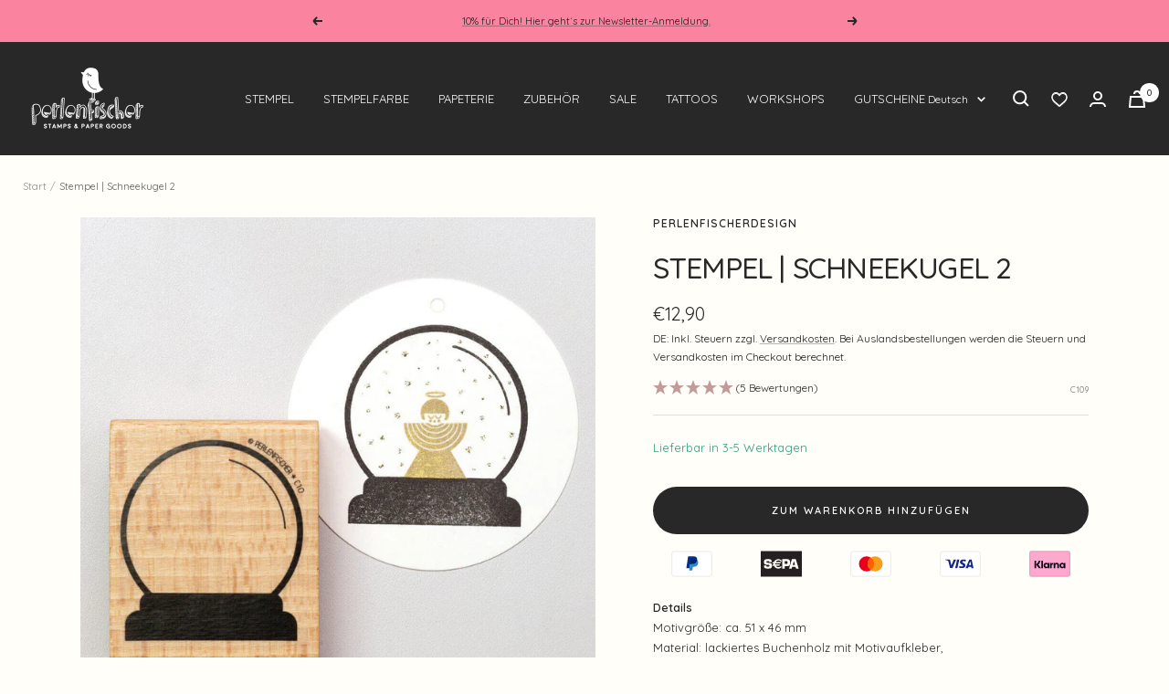

--- FILE ---
content_type: text/html; charset=utf-8
request_url: https://perlenfischerdesign.de/products/stempel-schneekugel-2
body_size: 51717
content:
<!doctype html><html class="no-js" lang="de" dir="ltr">
  <head>
    <meta charset="utf-8">
    <meta name="viewport" content="width=device-width, initial-scale=1.0, height=device-height, minimum-scale=1.0, maximum-scale=1.0">
    <meta name="theme-color" content="#282828">
    <meta name="facebook-domain-verification" content="r6l2afhb2q66rhagj3bxy0m5rafmpc" /><link rel="alternate" hreflang="x-default" href="https://perlenfischerdesign.de/en/products/stempel-schneekugel-2" />
      <link rel="alternate" hreflang="de" href="https://perlenfischerdesign.de/products/stempel-schneekugel-2" />
      <link rel="alternate" hreflang="en" href="https://perlenfischerdesign.de/en/products/stempel-schneekugel-2" />
    <title>
      
        Stempel | Schneekugel 2
        
      
    </title><meta name="description" content="DetailsMotivgröße: ca. 51 x 46 mm Material: lackiertes Buchenholz mit Motivaufkleber,das Stempelgummi ist auf eine federnde Schaumstoffschicht montiert.">
    
    
    
     
    
     
     
    
     
    
    
    
    
    
    
    
    
    
    
    
    
    
    
    
    
    
    
    
    
    
    
    
    
    
    
    
    
    
    
    
    
    
    
    
    
    
    
    
    
    
    
     
    
    
    
    
    
    
    
    
    
    
    
    
    
    
    
    
    
    
    
    
    
            
    
    
    
        
        
        
        
        
        
            
            
            
            
            
            
            
           
    
        
            
    
    
        

        <link rel="canonical" href="https://perlenfischerdesign.de/products/stempel-schneekugel-2">
    
<link rel="shortcut icon" href="//perlenfischerdesign.de/cdn/shop/files/favicon-96x96-removebg-preview_96x96.png?v=1688399100" type="image/png"><link rel="preconnect" href="https://cdn.shopify.com">
    <link rel="dns-prefetch" href="https://productreviews.shopifycdn.com">
    <link rel="dns-prefetch" href="https://www.google-analytics.com"><link rel="preconnect" href="https://fonts.shopifycdn.com" crossorigin><link rel="preload" as="style" href="//perlenfischerdesign.de/cdn/shop/t/155/assets/theme.css?v=183429216788146279141757692072">
    <link rel="preload" as="script" href="//perlenfischerdesign.de/cdn/shop/t/155/assets/vendor.js?v=31715688253868339281757692075">
    <link rel="preload" as="script" href="//perlenfischerdesign.de/cdn/shop/t/155/assets/theme.js?v=3295153809909815231757692074">
    <link rel="stylesheet" href="//perlenfischerdesign.de/cdn/shop/t/155/assets/owl.carousel.min.css?v=70516089817612781961757692062">
    <link rel="stylesheet" href="//perlenfischerdesign.de/cdn/shop/t/155/assets/owl.theme.default.min.css?v=135046118358282713361757692064">
    <link rel="stylesheet" href="//perlenfischerdesign.de/cdn/shop/t/155/assets/modal-video.min.css?v=25668887746886412921757692061"><link rel="preload" as="fetch" href="/products/stempel-schneekugel-2.js" crossorigin>
      <link rel="preload" as="image" imagesizes="(max-width: 999px) calc(100vw - 48px), 640px" imagesrcset="//perlenfischerdesign.de/cdn/shop/files/c109schneekugelperlenfischerstempel01_400x.jpg?v=1724254705 400w, //perlenfischerdesign.de/cdn/shop/files/c109schneekugelperlenfischerstempel01_500x.jpg?v=1724254705 500w, //perlenfischerdesign.de/cdn/shop/files/c109schneekugelperlenfischerstempel01_600x.jpg?v=1724254705 600w, //perlenfischerdesign.de/cdn/shop/files/c109schneekugelperlenfischerstempel01_700x.jpg?v=1724254705 700w, //perlenfischerdesign.de/cdn/shop/files/c109schneekugelperlenfischerstempel01_800x.jpg?v=1724254705 800w, //perlenfischerdesign.de/cdn/shop/files/c109schneekugelperlenfischerstempel01_900x.jpg?v=1724254705 900w, //perlenfischerdesign.de/cdn/shop/files/c109schneekugelperlenfischerstempel01_1000x.jpg?v=1724254705 1000w, //perlenfischerdesign.de/cdn/shop/files/c109schneekugelperlenfischerstempel01_1080x.jpg?v=1724254705 1080w
"><link rel="preload" as="script" href="//perlenfischerdesign.de/cdn/shop/t/155/assets/flickity.js?v=176646718982628074891757692049"><meta property="og:type" content="product">
  <meta property="og:title" content="Stempel | Schneekugel 2">
  <meta property="product:price:amount" content="12,90">
  <meta property="product:price:currency" content="EUR"><meta property="og:image" content="http://perlenfischerdesign.de/cdn/shop/files/c109schneekugelperlenfischerstempel01.jpg?v=1724254705">
  <meta property="og:image:secure_url" content="https://perlenfischerdesign.de/cdn/shop/files/c109schneekugelperlenfischerstempel01.jpg?v=1724254705">
  <meta property="og:image:width" content="1080">
  <meta property="og:image:height" content="1080"><meta property="og:description" content="DetailsMotivgröße: ca. 51 x 46 mm Material: lackiertes Buchenholz mit Motivaufkleber,das Stempelgummi ist auf eine federnde Schaumstoffschicht montiert."><meta property="og:url" content="https://perlenfischerdesign.de/products/stempel-schneekugel-2">
<meta property="og:site_name" content="Perlenfischerdesign"><meta name="twitter:card" content="summary"><meta name="twitter:title" content="Stempel | Schneekugel 2">
  <meta name="twitter:description" content="DetailsMotivgröße: ca. 51 x 46 mm Material: lackiertes Buchenholz mit Motivaufkleber,das Stempelgummi ist auf eine federnde Schaumstoffschicht montiert."><meta name="twitter:image" content="https://perlenfischerdesign.de/cdn/shop/files/c109schneekugelperlenfischerstempel01_1200x1200_crop_center.jpg?v=1724254705">
  <meta name="twitter:image:alt" content="">
    
  <script type="application/ld+json">
  {
    "@context": "https://schema.org",
    "@type": "Product",
    "productID": 8456088322395,
    "offers": [{
          "@type": "Offer",
          "name": "Default Title",
          "availability":"https://schema.org/InStock",
          "price": 12.9,
          "priceCurrency": "EUR",
          "priceValidUntil": "2026-01-27","sku": "C109",
            "gtin13": "4251610814938",
          "url": "/products/stempel-schneekugel-2?variant=46806989111643"
        }
],"brand": {
      "@type": "Brand",
      "name": "Perlenfischerdesign"
    },
    "name": "Stempel | Schneekugel 2",
    "description": "DetailsMotivgröße: ca. 51 x 46 mm Material: lackiertes Buchenholz mit Motivaufkleber,das Stempelgummi ist auf eine federnde Schaumstoffschicht montiert.",
    "category": "",
    "url": "/products/stempel-schneekugel-2",
    "sku": "C109",
    "image": {
      "@type": "ImageObject",
      "url": "https://perlenfischerdesign.de/cdn/shop/files/c109schneekugelperlenfischerstempel01.jpg?v=1724254705&width=1024",
      "image": "https://perlenfischerdesign.de/cdn/shop/files/c109schneekugelperlenfischerstempel01.jpg?v=1724254705&width=1024",
      "name": "",
      "width": "1024",
      "height": "1024"
    }
  }
  </script>



  <script type="application/ld+json">
  {
    "@context": "https://schema.org",
    "@type": "BreadcrumbList",
  "itemListElement": [{
      "@type": "ListItem",
      "position": 1,
      "name": "Start",
      "item": "https://perlenfischerdesign.de"
    },{
          "@type": "ListItem",
          "position": 2,
          "name": "Stempel | Schneekugel 2",
          "item": "https://perlenfischerdesign.de/products/stempel-schneekugel-2"
        }]
  }
  </script>


    <link rel="preload" href="//perlenfischerdesign.de/cdn/fonts/quicksand/quicksand_n5.8f86b119923a62b5ca76bc9a6fb25da7a7498802.woff2" as="font" type="font/woff2" crossorigin><link rel="preload" href="//perlenfischerdesign.de/cdn/fonts/quicksand/quicksand_n4.bf8322a9d1da765aa396ad7b6eeb81930a6214de.woff2" as="font" type="font/woff2" crossorigin><style>
  /* Typography (heading) */
  @font-face {
  font-family: Quicksand;
  font-weight: 500;
  font-style: normal;
  font-display: swap;
  src: url("//perlenfischerdesign.de/cdn/fonts/quicksand/quicksand_n5.8f86b119923a62b5ca76bc9a6fb25da7a7498802.woff2") format("woff2"),
       url("//perlenfischerdesign.de/cdn/fonts/quicksand/quicksand_n5.c31882e058f76d723a7b6b725ac3ca095b5a2a70.woff") format("woff");
}

/* Typography (body) */
  @font-face {
  font-family: Quicksand;
  font-weight: 400;
  font-style: normal;
  font-display: swap;
  src: url("//perlenfischerdesign.de/cdn/fonts/quicksand/quicksand_n4.bf8322a9d1da765aa396ad7b6eeb81930a6214de.woff2") format("woff2"),
       url("//perlenfischerdesign.de/cdn/fonts/quicksand/quicksand_n4.fa4cbd232d3483059e72b11f7239959a64c98426.woff") format("woff");
}

@font-face {
  font-family: Quicksand;
  font-weight: 600;
  font-style: normal;
  font-display: swap;
  src: url("//perlenfischerdesign.de/cdn/fonts/quicksand/quicksand_n6.2d744c302b66242b8689223a01c2ae7d363b7b45.woff2") format("woff2"),
       url("//perlenfischerdesign.de/cdn/fonts/quicksand/quicksand_n6.0d771117677705be6acb5844d65cf2b9cbf6ea3d.woff") format("woff");
}

:root {--heading-color: 40, 40, 40;
    --text-color: 40, 40, 40;
    --background: 255, 254, 249;
    --secondary-background: 245, 245, 245;
    --border-color: 223, 222, 218;
    --border-color-darker: 169, 168, 165;
    --success-color: 46, 158, 123;
    --success-background: 213, 235, 224;
    --error-color: 222, 42, 42;
    --error-background: 253, 239, 235;
    --primary-button-background: 40, 40, 40;
    --primary-button-text-color: 255, 255, 255;
    --secondary-button-background: 255, 234, 234;
    --secondary-button-text-color: 40, 40, 40;
    --product-star-rating: 159, 131, 131;
    --product-on-sale-accent: 222, 42, 42;
    --product-sold-out-accent: 40, 40, 40;
    --product-custom-label-background: 247, 166, 188;
    --product-custom-label-text-color: 0, 0, 0;
    --product-custom-label-2-background: 222, 42, 42;
    --product-custom-label-2-text-color: 255, 255, 255;
    --product-low-stock-text-color: 222, 42, 42;
    --product-in-stock-text-color: 46, 158, 123;
    --loading-bar-background: 40, 40, 40;

    /* We duplicate some "base" colors as root colors, which is useful to use on drawer elements or popover without. Those should not be overridden to avoid issues */
    --root-heading-color: 40, 40, 40;
    --root-text-color: 40, 40, 40;
    --root-background: 255, 254, 249;
    --root-border-color: 223, 222, 218;
    --root-primary-button-background: 40, 40, 40;
    --root-primary-button-text-color: 255, 255, 255;

    --base-font-size: 13px;
    --heading-font-family: Quicksand, sans-serif;
    --heading-font-weight: 500;
    --heading-font-style: normal;
    --heading-text-transform: uppercase;
    --text-font-family: Quicksand, sans-serif;
    --text-font-weight: 400;
    --text-font-style: normal;
    --text-font-bold-weight: 600;

    /* Typography (font size) */
    --heading-xxsmall-font-size: 10px;
    --heading-xsmall-font-size: 10px;
    --heading-small-font-size: 11px;
    --heading-large-font-size: 32px;
    --heading-h1-font-size: 32px;
    --heading-h2-font-size: 28px;
    --heading-h3-font-size: 26px;
    --heading-h4-font-size: 22px;
    --heading-h5-font-size: 18px;
    --heading-h6-font-size: 16px;


    /* Control the look and feel of the theme by changing radius of various elements */
    --button-border-radius: 30px;
    --block-border-radius: 0px;
    --block-border-radius-reduced: 0px;
    --color-swatch-border-radius: 100%;

    /* Button size */
    --button-height: 48px;
    --button-small-height: 40px;

    /* Form related */
    --form-input-field-height: 48px;
    --form-input-gap: 16px;
    --form-submit-margin: 24px;

    /* Product listing related variables */
    --product-list-block-spacing: 32px;

    /* Video related */
    --play-button-background: 255, 254, 249;
    --play-button-arrow: 40, 40, 40;

    /* RTL support */
    --transform-logical-flip: 1;
    --transform-origin-start: left;
    --transform-origin-end: right;

    /* Other */
    --zoom-cursor-svg-url: url(//perlenfischerdesign.de/cdn/shop/t/155/assets/zoom-cursor.svg?v=116048086098155378771757692182);
    --arrow-right-svg-url: url(//perlenfischerdesign.de/cdn/shop/t/155/assets/arrow-right.svg?v=40046868119262634591757692182);
    --arrow-left-svg-url: url(//perlenfischerdesign.de/cdn/shop/t/155/assets/arrow-left.svg?v=158856395986752206651757692182);

    /* Some useful variables that we can reuse in our CSS. Some explanation are needed for some of them:
       - container-max-width-minus-gutters: represents the container max width without the edge gutters
       - container-outer-width: considering the screen width, represent all the space outside the container
       - container-outer-margin: same as container-outer-width but get set to 0 inside a container
       - container-inner-width: the effective space inside the container (minus gutters)
       - grid-column-width: represents the width of a single column of the grid
       - vertical-breather: this is a variable that defines the global "spacing" between sections, and inside the section
                            to create some "breath" and minimum spacing
     */
    --container-max-width: 1600px;
    --container-gutter: 24px;
    --container-max-width-minus-gutters: calc(var(--container-max-width) - (var(--container-gutter)) * 2);
    --container-outer-width: max(calc((100vw - var(--container-max-width-minus-gutters)) / 2), var(--container-gutter));
    --container-outer-margin: var(--container-outer-width);
    --container-inner-width: calc(100vw - var(--container-outer-width) * 2);

    --grid-column-count: 10;
    --grid-gap: 24px;
    --grid-column-width: calc((100vw - var(--container-outer-width) * 2 - var(--grid-gap) * (var(--grid-column-count) - 1)) / var(--grid-column-count));

    --vertical-breather: 28px;
    --vertical-breather-tight: 28px;

    /* Shopify related variables */
    --payment-terms-background-color: #fffef9;
  }


  
    @media screen and (min-width: 741px) {
      :root {
        --new-heading-h2-font-size: 12px;
        --new-heading-h3-font-size: 24px;
      }
   }

   @media screen and (max-width: 741px) {
      :root {
        --new-heading-h2-font-size-mobile: 12px;
        --new-heading-h3-font-size-mobile: 21px;
      }
    }
  

  @media screen and (min-width: 741px) {
    :root {
      --container-gutter: 25px;
      --grid-column-count: 20;
      --vertical-breather: 40px;
      --vertical-breather-tight: 40px;

      /* Typography (font size) */
      --heading-xsmall-font-size: 11px;
      --heading-small-font-size: 12px;
      --heading-large-font-size: 48px;
      --heading-h1-font-size: 48px;
      --heading-h2-font-size: 36px;
      --heading-h3-font-size: 30px;
      --heading-h4-font-size: 22px;
      --heading-h5-font-size: 18px;
      --heading-h6-font-size: 16px;

      /* Form related */
      --form-input-field-height: 52px;
      --form-submit-margin: 32px;

      /* Button size */
      --button-height: 52px;
      --button-small-height: 44px;
    }
  }

  @media screen and (min-width: 1200px) {
    :root {
      --vertical-breather: 48px;
      --vertical-breather-tight: 48px;
      --product-list-block-spacing: 48px;

      /* Typography */
      --heading-large-font-size: 58px;
      --heading-h1-font-size: 50px;
      --heading-h2-font-size: 44px;
      --heading-h3-font-size: 32px;
      --heading-h4-font-size: 26px;
      --heading-h5-font-size: 22px;
      --heading-h6-font-size: 16px;
    }
  }

  @media screen and (min-width: 1600px) {
    :root {
      --vertical-breather: 48px;
      --vertical-breather-tight: 48px;
    }
  }
</style>
    <script>
  // This allows to expose several variables to the global scope, to be used in scripts
  window.themeVariables = {
    settings: {
      direction: "ltr",
      pageType: "product",
      cartCount: 0,
      moneyFormat: "€{{amount_with_comma_separator}}",
      moneyWithCurrencyFormat: "€{{amount_with_comma_separator}} EUR",
      showVendor: false,
      discountMode: "saving",
      currencyCodeEnabled: false,
      searchMode: "product,article,collection",
      searchUnavailableProducts: "last",
      cartType: "message",
      cartCurrency: "EUR",
      mobileZoomFactor: 2.5,

      // free-gift
      showCartGift: true,
      cartItems: {"note":null,"attributes":{},"original_total_price":0,"total_price":0,"total_discount":0,"total_weight":0.0,"item_count":0,"items":[],"requires_shipping":false,"currency":"EUR","items_subtotal_price":0,"cart_level_discount_applications":[],"checkout_charge_amount":0},
      cartTotalPrice: 0,
      productGiftOne: {"id":10289469653339,"title":"Gratis Stempel | Dot 15 mm","handle":"stempel-dot-15mm-fg","description":"","published_at":"2026-01-15T09:57:02+01:00","created_at":"2026-01-15T09:52:18+01:00","vendor":"Perlenfischerdesign","type":"","tags":[],"price":0,"price_min":0,"price_max":0,"available":true,"price_varies":false,"compare_at_price":0,"compare_at_price_min":0,"compare_at_price_max":0,"compare_at_price_varies":false,"variants":[{"id":52046743732571,"title":"Default Title","option1":"Default Title","option2":null,"option3":null,"sku":"E144-FG","requires_shipping":true,"taxable":true,"featured_image":null,"available":true,"name":"Gratis Stempel | Dot 15 mm","public_title":null,"options":["Default Title"],"price":0,"weight":7,"compare_at_price":0,"inventory_management":"shopify","barcode":"4251610850233","requires_selling_plan":false,"selling_plan_allocations":[]}],"images":["\/\/perlenfischerdesign.de\/cdn\/shop\/files\/e144dot15mmperlenfischerstempel01jpg-126411.jpg?v=1768467154"],"featured_image":"\/\/perlenfischerdesign.de\/cdn\/shop\/files\/e144dot15mmperlenfischerstempel01jpg-126411.jpg?v=1768467154","options":["Title"],"media":[{"alt":null,"id":55823005090139,"position":1,"preview_image":{"aspect_ratio":1.0,"height":1080,"width":1080,"src":"\/\/perlenfischerdesign.de\/cdn\/shop\/files\/e144dot15mmperlenfischerstempel01jpg-126411.jpg?v=1768467154"},"aspect_ratio":1.0,"height":1080,"media_type":"image","src":"\/\/perlenfischerdesign.de\/cdn\/shop\/files\/e144dot15mmperlenfischerstempel01jpg-126411.jpg?v=1768467154","width":1080}],"requires_selling_plan":false,"selling_plan_groups":[],"content":""},
      productGiftTwo: {"id":10289469620571,"title":"Gratis Stempel | Glücksschwein","handle":"stempel-gluecksschwein-fg","description":"","published_at":"2026-01-15T09:56:50+01:00","created_at":"2026-01-15T09:52:17+01:00","vendor":"Perlenfischerdesign","type":"","tags":[],"price":0,"price_min":0,"price_max":0,"available":true,"price_varies":false,"compare_at_price":0,"compare_at_price_min":0,"compare_at_price_max":0,"compare_at_price_varies":false,"variants":[{"id":52046743699803,"title":"Default Title","option1":"Default Title","option2":null,"option3":null,"sku":"B105-FG","requires_shipping":true,"taxable":true,"featured_image":null,"available":true,"name":"Gratis Stempel | Glücksschwein","public_title":null,"options":["Default Title"],"price":0,"weight":7,"compare_at_price":0,"inventory_management":"shopify","barcode":"4251610850295","requires_selling_plan":false,"selling_plan_allocations":[]}],"images":["\/\/perlenfischerdesign.de\/cdn\/shop\/files\/b105gluecksschweinperlenfischerstempel01jpg-126360.jpg?v=1768467148"],"featured_image":"\/\/perlenfischerdesign.de\/cdn\/shop\/files\/b105gluecksschweinperlenfischerstempel01jpg-126360.jpg?v=1768467148","options":["Title"],"media":[{"alt":null,"id":55823003812187,"position":1,"preview_image":{"aspect_ratio":1.0,"height":1080,"width":1080,"src":"\/\/perlenfischerdesign.de\/cdn\/shop\/files\/b105gluecksschweinperlenfischerstempel01jpg-126360.jpg?v=1768467148"},"aspect_ratio":1.0,"height":1080,"media_type":"image","src":"\/\/perlenfischerdesign.de\/cdn\/shop\/files\/b105gluecksschweinperlenfischerstempel01jpg-126360.jpg?v=1768467148","width":1080}],"requires_selling_plan":false,"selling_plan_groups":[],"content":""},
      selectedProductGiftOne: "stempel-dot-15mm-fg",
      selectedProductGiftTwo: "stempel-gluecksschwein-fg",
      productFirstAvailible: {"id":52046743732571,"title":"Default Title","option1":"Default Title","option2":null,"option3":null,"sku":"E144-FG","requires_shipping":true,"taxable":true,"featured_image":null,"available":true,"name":"Gratis Stempel | Dot 15 mm","public_title":null,"options":["Default Title"],"price":0,"weight":7,"compare_at_price":0,"inventory_management":"shopify","barcode":"4251610850233","requires_selling_plan":false,"selling_plan_allocations":[]},
      productLastAvailible: {"id":52046743699803,"title":"Default Title","option1":"Default Title","option2":null,"option3":null,"sku":"B105-FG","requires_shipping":true,"taxable":true,"featured_image":null,"available":true,"name":"Gratis Stempel | Glücksschwein","public_title":null,"options":["Default Title"],"price":0,"weight":7,"compare_at_price":0,"inventory_management":"shopify","barcode":"4251610850295","requires_selling_plan":false,"selling_plan_allocations":[]},
      productVariantMobileOne: {"id":52046743732571,"title":"Default Title","option1":"Default Title","option2":null,"option3":null,"sku":"E144-FG","requires_shipping":true,"taxable":true,"featured_image":null,"available":true,"name":"Gratis Stempel | Dot 15 mm","public_title":null,"options":["Default Title"],"price":0,"weight":7,"compare_at_price":0,"inventory_management":"shopify","barcode":"4251610850233","requires_selling_plan":false,"selling_plan_allocations":[]},
      productVariantMobileTwo: {"id":52046743699803,"title":"Default Title","option1":"Default Title","option2":null,"option3":null,"sku":"B105-FG","requires_shipping":true,"taxable":true,"featured_image":null,"available":true,"name":"Gratis Stempel | Glücksschwein","public_title":null,"options":["Default Title"],"price":0,"weight":7,"compare_at_price":0,"inventory_management":"shopify","barcode":"4251610850295","requires_selling_plan":false,"selling_plan_allocations":[]},
      productMinumumAmountOne: "85",
      productMinumumAmountTwo: "135"
    },

    routes: {
      host: "perlenfischerdesign.de",
      rootUrl: "\/",
      rootUrlWithoutSlash: '',
      cartUrl: "\/cart",
      cartAddUrl: "\/cart\/add",
      cartChangeUrl: "\/cart\/change",
      searchUrl: "\/search",
      predictiveSearchUrl: "\/search\/suggest",
      productRecommendationsUrl: "\/recommendations\/products"
    },

    strings: {
      accessibilityDelete: "Löschen",
      accessibilityClose: "Schließen",
      collectionSoldOut: "Bald wieder da",
      collectionDiscount: "Spare @savings@",
      productSalePrice: "Angebotspreis",
      productRegularPrice: "Regulärer Preis",
      productFormUnavailable: "Nicht verfügbar",
      productFormSoldOut: "Bald wieder da",
      productFormPreOrder: "Vorbestellen",
      productFormAddToCart: "Zum Warenkorb hinzufügen",
      searchNoResults: "Es konnten keine Ergebnisse gefunden werden.",
      searchNewSearch: "Neue Suche",
      searchProducts: "Produkte",
      searchArticles: "Blogbeiträge",
      searchPages: "Seiten",
      searchCollections: "Kategorien",
      cartViewCart: "Warenkorb ansehen",
      cartItemAdded: "Gute Wahl!",
      cartItemAddedShort: "Gute Wahl!",
      cartAddOrderNote: "Notiz hinzufügen",
      cartEditOrderNote: "Notiz bearbeiten",
      shippingEstimatorNoResults: "Entschuldige, wir liefern leider nicht an Deine Adresse.",
      shippingEstimatorOneResult: "Es gibt eine Versandklasse für Deine Adresse:",
      shippingEstimatorMultipleResults: "Es gibt mehrere Versandklassen für Deine Adresse:",
      shippingEstimatorError: "Ein oder mehrere Fehler sind beim Abrufen der Versandklassen aufgetreten:"
    },

    libs: {
      flickity: "\/\/perlenfischerdesign.de\/cdn\/shop\/t\/155\/assets\/flickity.js?v=176646718982628074891757692049",
      photoswipe: "\/\/perlenfischerdesign.de\/cdn\/shop\/t\/155\/assets\/photoswipe.js?v=132268647426145925301757692066",
      qrCode: "\/\/perlenfischerdesign.de\/cdn\/shopifycloud\/storefront\/assets\/themes_support\/vendor\/qrcode-3f2b403b.js"
    },

    breakpoints: {
      phone: 'screen and (max-width: 740px)',
      tablet: 'screen and (min-width: 741px) and (max-width: 999px)',
      tabletAndUp: 'screen and (min-width: 741px)',
      pocket: 'screen and (max-width: 999px)',
      lap: 'screen and (min-width: 1000px) and (max-width: 1199px)',
      lapAndUp: 'screen and (min-width: 1000px)',
      desktop: 'screen and (min-width: 1200px)',
      wide: 'screen and (min-width: 1400px)'
    }
  };

  window.addEventListener('pageshow', async () => {
    const cartContent = await (await fetch(`${window.themeVariables.routes.cartUrl}.js`, {cache: 'reload'})).json();
    document.documentElement.dispatchEvent(new CustomEvent('cart:refresh', {detail: {cart: cartContent}}));
  });

  if ('noModule' in HTMLScriptElement.prototype) {
    // Old browsers (like IE) that does not support module will be considered as if not executing JS at all
    document.documentElement.className = document.documentElement.className.replace('no-js', 'js');

    requestAnimationFrame(() => {
      const viewportHeight = (window.visualViewport ? window.visualViewport.height : document.documentElement.clientHeight);
      document.documentElement.style.setProperty('--window-height',viewportHeight + 'px');
    });
  }// We save the product ID in local storage to be eventually used for recently viewed section
    try {
      const items = JSON.parse(localStorage.getItem('theme:recently-viewed-products') || '[]');

      // We check if the current product already exists, and if it does not, we add it at the start
      if (!items.includes(8456088322395)) {
        items.unshift(8456088322395);
      }

      localStorage.setItem('theme:recently-viewed-products', JSON.stringify(items.slice(0, 20)));
    } catch (e) {
      // Safari in private mode does not allow setting item, we silently fail
    }</script>
    <link rel="stylesheet" href="//perlenfischerdesign.de/cdn/shop/t/155/assets/theme.css?v=183429216788146279141757692072">
    <link rel="stylesheet" href="//perlenfischerdesign.de/cdn/shop/t/155/assets/jquery.modal.min.css?v=64857397979575196151757692054">
    <link rel="stylesheet" href="//perlenfischerdesign.de/cdn/shop/t/155/assets/main.css?v=144175431334984959441757692059">
    <link rel="stylesheet" href="//perlenfischerdesign.de/cdn/shop/t/155/assets/owl.carousel.min.css?v=70516089817612781961757692062">
    <link rel="stylesheet" href="//perlenfischerdesign.de/cdn/shop/t/155/assets/owl.theme.default.min.css?v=135046118358282713361757692064">
    <script src="//perlenfischerdesign.de/cdn/shop/t/155/assets/vendor.js?v=31715688253868339281757692075" defer></script>
    <script src="//perlenfischerdesign.de/cdn/shop/t/155/assets/theme.js?v=3295153809909815231757692074" defer></script>
    <script src="//perlenfischerdesign.de/cdn/shop/t/155/assets/custom.js?v=167639537848865775061757692047" defer></script>
    <script>window.performance && window.performance.mark && window.performance.mark('shopify.content_for_header.start');</script><meta name="facebook-domain-verification" content="nftpjk4171ly70dey5lnjn94w06w17">
<meta id="shopify-digital-wallet" name="shopify-digital-wallet" content="/59717943436/digital_wallets/dialog">
<meta name="shopify-checkout-api-token" content="f13228d94ac7eadbe68a7158fee83aa6">
<meta id="in-context-paypal-metadata" data-shop-id="59717943436" data-venmo-supported="false" data-environment="production" data-locale="de_DE" data-paypal-v4="true" data-currency="EUR">
<link rel="alternate" type="application/json+oembed" href="https://perlenfischerdesign.de/products/stempel-schneekugel-2.oembed">
<script async="async" src="/checkouts/internal/preloads.js?locale=de-DE"></script>
<link rel="preconnect" href="https://shop.app" crossorigin="anonymous">
<script async="async" src="https://shop.app/checkouts/internal/preloads.js?locale=de-DE&shop_id=59717943436" crossorigin="anonymous"></script>
<script id="apple-pay-shop-capabilities" type="application/json">{"shopId":59717943436,"countryCode":"DE","currencyCode":"EUR","merchantCapabilities":["supports3DS"],"merchantId":"gid:\/\/shopify\/Shop\/59717943436","merchantName":"Perlenfischerdesign","requiredBillingContactFields":["postalAddress","email"],"requiredShippingContactFields":["postalAddress","email"],"shippingType":"shipping","supportedNetworks":["visa","maestro","masterCard","amex"],"total":{"type":"pending","label":"Perlenfischerdesign","amount":"1.00"},"shopifyPaymentsEnabled":true,"supportsSubscriptions":true}</script>
<script id="shopify-features" type="application/json">{"accessToken":"f13228d94ac7eadbe68a7158fee83aa6","betas":["rich-media-storefront-analytics"],"domain":"perlenfischerdesign.de","predictiveSearch":true,"shopId":59717943436,"locale":"de"}</script>
<script>var Shopify = Shopify || {};
Shopify.shop = "perlenfischerdesign.myshopify.com";
Shopify.locale = "de";
Shopify.currency = {"active":"EUR","rate":"1.0"};
Shopify.country = "DE";
Shopify.theme = {"name":"01.12.2025 Winter Kollektion 🟢","id":187237761371,"schema_name":"Focal","schema_version":"8.11.0","theme_store_id":714,"role":"main"};
Shopify.theme.handle = "null";
Shopify.theme.style = {"id":null,"handle":null};
Shopify.cdnHost = "perlenfischerdesign.de/cdn";
Shopify.routes = Shopify.routes || {};
Shopify.routes.root = "/";</script>
<script type="module">!function(o){(o.Shopify=o.Shopify||{}).modules=!0}(window);</script>
<script>!function(o){function n(){var o=[];function n(){o.push(Array.prototype.slice.apply(arguments))}return n.q=o,n}var t=o.Shopify=o.Shopify||{};t.loadFeatures=n(),t.autoloadFeatures=n()}(window);</script>
<script>
  window.ShopifyPay = window.ShopifyPay || {};
  window.ShopifyPay.apiHost = "shop.app\/pay";
  window.ShopifyPay.redirectState = null;
</script>
<script id="shop-js-analytics" type="application/json">{"pageType":"product"}</script>
<script defer="defer" async type="module" src="//perlenfischerdesign.de/cdn/shopifycloud/shop-js/modules/v2/client.init-shop-cart-sync_HUjMWWU5.de.esm.js"></script>
<script defer="defer" async type="module" src="//perlenfischerdesign.de/cdn/shopifycloud/shop-js/modules/v2/chunk.common_QpfDqRK1.esm.js"></script>
<script type="module">
  await import("//perlenfischerdesign.de/cdn/shopifycloud/shop-js/modules/v2/client.init-shop-cart-sync_HUjMWWU5.de.esm.js");
await import("//perlenfischerdesign.de/cdn/shopifycloud/shop-js/modules/v2/chunk.common_QpfDqRK1.esm.js");

  window.Shopify.SignInWithShop?.initShopCartSync?.({"fedCMEnabled":true,"windoidEnabled":true});

</script>
<script>
  window.Shopify = window.Shopify || {};
  if (!window.Shopify.featureAssets) window.Shopify.featureAssets = {};
  window.Shopify.featureAssets['shop-js'] = {"shop-cart-sync":["modules/v2/client.shop-cart-sync_ByUgVWtJ.de.esm.js","modules/v2/chunk.common_QpfDqRK1.esm.js"],"init-fed-cm":["modules/v2/client.init-fed-cm_CVqhkk-1.de.esm.js","modules/v2/chunk.common_QpfDqRK1.esm.js"],"shop-button":["modules/v2/client.shop-button_B0pFlqys.de.esm.js","modules/v2/chunk.common_QpfDqRK1.esm.js"],"shop-cash-offers":["modules/v2/client.shop-cash-offers_CaaeZ5wd.de.esm.js","modules/v2/chunk.common_QpfDqRK1.esm.js","modules/v2/chunk.modal_CS8dP9kO.esm.js"],"init-windoid":["modules/v2/client.init-windoid_B-gyVqfY.de.esm.js","modules/v2/chunk.common_QpfDqRK1.esm.js"],"shop-toast-manager":["modules/v2/client.shop-toast-manager_DgTeluS3.de.esm.js","modules/v2/chunk.common_QpfDqRK1.esm.js"],"init-shop-email-lookup-coordinator":["modules/v2/client.init-shop-email-lookup-coordinator_C5I212n4.de.esm.js","modules/v2/chunk.common_QpfDqRK1.esm.js"],"init-shop-cart-sync":["modules/v2/client.init-shop-cart-sync_HUjMWWU5.de.esm.js","modules/v2/chunk.common_QpfDqRK1.esm.js"],"avatar":["modules/v2/client.avatar_BTnouDA3.de.esm.js"],"pay-button":["modules/v2/client.pay-button_CJaF-UDc.de.esm.js","modules/v2/chunk.common_QpfDqRK1.esm.js"],"init-customer-accounts":["modules/v2/client.init-customer-accounts_BI_wUvuR.de.esm.js","modules/v2/client.shop-login-button_DTPR4l75.de.esm.js","modules/v2/chunk.common_QpfDqRK1.esm.js","modules/v2/chunk.modal_CS8dP9kO.esm.js"],"init-shop-for-new-customer-accounts":["modules/v2/client.init-shop-for-new-customer-accounts_C4qR5Wl-.de.esm.js","modules/v2/client.shop-login-button_DTPR4l75.de.esm.js","modules/v2/chunk.common_QpfDqRK1.esm.js","modules/v2/chunk.modal_CS8dP9kO.esm.js"],"shop-login-button":["modules/v2/client.shop-login-button_DTPR4l75.de.esm.js","modules/v2/chunk.common_QpfDqRK1.esm.js","modules/v2/chunk.modal_CS8dP9kO.esm.js"],"init-customer-accounts-sign-up":["modules/v2/client.init-customer-accounts-sign-up_SG5gYFpP.de.esm.js","modules/v2/client.shop-login-button_DTPR4l75.de.esm.js","modules/v2/chunk.common_QpfDqRK1.esm.js","modules/v2/chunk.modal_CS8dP9kO.esm.js"],"shop-follow-button":["modules/v2/client.shop-follow-button_CmMsyvrH.de.esm.js","modules/v2/chunk.common_QpfDqRK1.esm.js","modules/v2/chunk.modal_CS8dP9kO.esm.js"],"checkout-modal":["modules/v2/client.checkout-modal_tfCxQqrq.de.esm.js","modules/v2/chunk.common_QpfDqRK1.esm.js","modules/v2/chunk.modal_CS8dP9kO.esm.js"],"lead-capture":["modules/v2/client.lead-capture_Ccz5Zm6k.de.esm.js","modules/v2/chunk.common_QpfDqRK1.esm.js","modules/v2/chunk.modal_CS8dP9kO.esm.js"],"shop-login":["modules/v2/client.shop-login_BfivnucW.de.esm.js","modules/v2/chunk.common_QpfDqRK1.esm.js","modules/v2/chunk.modal_CS8dP9kO.esm.js"],"payment-terms":["modules/v2/client.payment-terms_D2Mn0eFV.de.esm.js","modules/v2/chunk.common_QpfDqRK1.esm.js","modules/v2/chunk.modal_CS8dP9kO.esm.js"]};
</script>
<script id="__st">var __st={"a":59717943436,"offset":3600,"reqid":"e37d1e89-6a11-4ecb-9298-d8863d00e3f7-1768650053","pageurl":"perlenfischerdesign.de\/products\/stempel-schneekugel-2","u":"070167153db2","p":"product","rtyp":"product","rid":8456088322395};</script>
<script>window.ShopifyPaypalV4VisibilityTracking = true;</script>
<script id="captcha-bootstrap">!function(){'use strict';const t='contact',e='account',n='new_comment',o=[[t,t],['blogs',n],['comments',n],[t,'customer']],c=[[e,'customer_login'],[e,'guest_login'],[e,'recover_customer_password'],[e,'create_customer']],r=t=>t.map((([t,e])=>`form[action*='/${t}']:not([data-nocaptcha='true']) input[name='form_type'][value='${e}']`)).join(','),a=t=>()=>t?[...document.querySelectorAll(t)].map((t=>t.form)):[];function s(){const t=[...o],e=r(t);return a(e)}const i='password',u='form_key',d=['recaptcha-v3-token','g-recaptcha-response','h-captcha-response',i],f=()=>{try{return window.sessionStorage}catch{return}},m='__shopify_v',_=t=>t.elements[u];function p(t,e,n=!1){try{const o=window.sessionStorage,c=JSON.parse(o.getItem(e)),{data:r}=function(t){const{data:e,action:n}=t;return t[m]||n?{data:e,action:n}:{data:t,action:n}}(c);for(const[e,n]of Object.entries(r))t.elements[e]&&(t.elements[e].value=n);n&&o.removeItem(e)}catch(o){console.error('form repopulation failed',{error:o})}}const l='form_type',E='cptcha';function T(t){t.dataset[E]=!0}const w=window,h=w.document,L='Shopify',v='ce_forms',y='captcha';let A=!1;((t,e)=>{const n=(g='f06e6c50-85a8-45c8-87d0-21a2b65856fe',I='https://cdn.shopify.com/shopifycloud/storefront-forms-hcaptcha/ce_storefront_forms_captcha_hcaptcha.v1.5.2.iife.js',D={infoText:'Durch hCaptcha geschützt',privacyText:'Datenschutz',termsText:'Allgemeine Geschäftsbedingungen'},(t,e,n)=>{const o=w[L][v],c=o.bindForm;if(c)return c(t,g,e,D).then(n);var r;o.q.push([[t,g,e,D],n]),r=I,A||(h.body.append(Object.assign(h.createElement('script'),{id:'captcha-provider',async:!0,src:r})),A=!0)});var g,I,D;w[L]=w[L]||{},w[L][v]=w[L][v]||{},w[L][v].q=[],w[L][y]=w[L][y]||{},w[L][y].protect=function(t,e){n(t,void 0,e),T(t)},Object.freeze(w[L][y]),function(t,e,n,w,h,L){const[v,y,A,g]=function(t,e,n){const i=e?o:[],u=t?c:[],d=[...i,...u],f=r(d),m=r(i),_=r(d.filter((([t,e])=>n.includes(e))));return[a(f),a(m),a(_),s()]}(w,h,L),I=t=>{const e=t.target;return e instanceof HTMLFormElement?e:e&&e.form},D=t=>v().includes(t);t.addEventListener('submit',(t=>{const e=I(t);if(!e)return;const n=D(e)&&!e.dataset.hcaptchaBound&&!e.dataset.recaptchaBound,o=_(e),c=g().includes(e)&&(!o||!o.value);(n||c)&&t.preventDefault(),c&&!n&&(function(t){try{if(!f())return;!function(t){const e=f();if(!e)return;const n=_(t);if(!n)return;const o=n.value;o&&e.removeItem(o)}(t);const e=Array.from(Array(32),(()=>Math.random().toString(36)[2])).join('');!function(t,e){_(t)||t.append(Object.assign(document.createElement('input'),{type:'hidden',name:u})),t.elements[u].value=e}(t,e),function(t,e){const n=f();if(!n)return;const o=[...t.querySelectorAll(`input[type='${i}']`)].map((({name:t})=>t)),c=[...d,...o],r={};for(const[a,s]of new FormData(t).entries())c.includes(a)||(r[a]=s);n.setItem(e,JSON.stringify({[m]:1,action:t.action,data:r}))}(t,e)}catch(e){console.error('failed to persist form',e)}}(e),e.submit())}));const S=(t,e)=>{t&&!t.dataset[E]&&(n(t,e.some((e=>e===t))),T(t))};for(const o of['focusin','change'])t.addEventListener(o,(t=>{const e=I(t);D(e)&&S(e,y())}));const B=e.get('form_key'),M=e.get(l),P=B&&M;t.addEventListener('DOMContentLoaded',(()=>{const t=y();if(P)for(const e of t)e.elements[l].value===M&&p(e,B);[...new Set([...A(),...v().filter((t=>'true'===t.dataset.shopifyCaptcha))])].forEach((e=>S(e,t)))}))}(h,new URLSearchParams(w.location.search),n,t,e,['guest_login'])})(!1,!0)}();</script>
<script integrity="sha256-4kQ18oKyAcykRKYeNunJcIwy7WH5gtpwJnB7kiuLZ1E=" data-source-attribution="shopify.loadfeatures" defer="defer" src="//perlenfischerdesign.de/cdn/shopifycloud/storefront/assets/storefront/load_feature-a0a9edcb.js" crossorigin="anonymous"></script>
<script crossorigin="anonymous" defer="defer" src="//perlenfischerdesign.de/cdn/shopifycloud/storefront/assets/shopify_pay/storefront-65b4c6d7.js?v=20250812"></script>
<script data-source-attribution="shopify.dynamic_checkout.dynamic.init">var Shopify=Shopify||{};Shopify.PaymentButton=Shopify.PaymentButton||{isStorefrontPortableWallets:!0,init:function(){window.Shopify.PaymentButton.init=function(){};var t=document.createElement("script");t.src="https://perlenfischerdesign.de/cdn/shopifycloud/portable-wallets/latest/portable-wallets.de.js",t.type="module",document.head.appendChild(t)}};
</script>
<script data-source-attribution="shopify.dynamic_checkout.buyer_consent">
  function portableWalletsHideBuyerConsent(e){var t=document.getElementById("shopify-buyer-consent"),n=document.getElementById("shopify-subscription-policy-button");t&&n&&(t.classList.add("hidden"),t.setAttribute("aria-hidden","true"),n.removeEventListener("click",e))}function portableWalletsShowBuyerConsent(e){var t=document.getElementById("shopify-buyer-consent"),n=document.getElementById("shopify-subscription-policy-button");t&&n&&(t.classList.remove("hidden"),t.removeAttribute("aria-hidden"),n.addEventListener("click",e))}window.Shopify?.PaymentButton&&(window.Shopify.PaymentButton.hideBuyerConsent=portableWalletsHideBuyerConsent,window.Shopify.PaymentButton.showBuyerConsent=portableWalletsShowBuyerConsent);
</script>
<script data-source-attribution="shopify.dynamic_checkout.cart.bootstrap">document.addEventListener("DOMContentLoaded",(function(){function t(){return document.querySelector("shopify-accelerated-checkout-cart, shopify-accelerated-checkout")}if(t())Shopify.PaymentButton.init();else{new MutationObserver((function(e,n){t()&&(Shopify.PaymentButton.init(),n.disconnect())})).observe(document.body,{childList:!0,subtree:!0})}}));
</script>
<script id='scb4127' type='text/javascript' async='' src='https://perlenfischerdesign.de/cdn/shopifycloud/privacy-banner/storefront-banner.js'></script><link id="shopify-accelerated-checkout-styles" rel="stylesheet" media="screen" href="https://perlenfischerdesign.de/cdn/shopifycloud/portable-wallets/latest/accelerated-checkout-backwards-compat.css" crossorigin="anonymous">
<style id="shopify-accelerated-checkout-cart">
        #shopify-buyer-consent {
  margin-top: 1em;
  display: inline-block;
  width: 100%;
}

#shopify-buyer-consent.hidden {
  display: none;
}

#shopify-subscription-policy-button {
  background: none;
  border: none;
  padding: 0;
  text-decoration: underline;
  font-size: inherit;
  cursor: pointer;
}

#shopify-subscription-policy-button::before {
  box-shadow: none;
}

      </style>

<script>window.performance && window.performance.mark && window.performance.mark('shopify.content_for_header.end');</script>
    <!-- "snippets/weglot_hreftags.liquid" was not rendered, the associated app was uninstalled -->
    <!-- "snippets/weglot_switcher.liquid" was not rendered, the associated app was uninstalled -->
    <meta name="facebook-domain-verification" content="r6l2afhb2q66rhagj3bxy0m5rafmpc" />

    

<!-- BEGIN app block: shopify://apps/klaviyo-email-marketing-sms/blocks/klaviyo-onsite-embed/2632fe16-c075-4321-a88b-50b567f42507 -->












  <script async src="https://static.klaviyo.com/onsite/js/RXhn7d/klaviyo.js?company_id=RXhn7d"></script>
  <script>!function(){if(!window.klaviyo){window._klOnsite=window._klOnsite||[];try{window.klaviyo=new Proxy({},{get:function(n,i){return"push"===i?function(){var n;(n=window._klOnsite).push.apply(n,arguments)}:function(){for(var n=arguments.length,o=new Array(n),w=0;w<n;w++)o[w]=arguments[w];var t="function"==typeof o[o.length-1]?o.pop():void 0,e=new Promise((function(n){window._klOnsite.push([i].concat(o,[function(i){t&&t(i),n(i)}]))}));return e}}})}catch(n){window.klaviyo=window.klaviyo||[],window.klaviyo.push=function(){var n;(n=window._klOnsite).push.apply(n,arguments)}}}}();</script>

  
    <script id="viewed_product">
      if (item == null) {
        var _learnq = _learnq || [];

        var MetafieldReviews = null
        var MetafieldYotpoRating = null
        var MetafieldYotpoCount = null
        var MetafieldLooxRating = null
        var MetafieldLooxCount = null
        var okendoProduct = null
        var okendoProductReviewCount = null
        var okendoProductReviewAverageValue = null
        try {
          // The following fields are used for Customer Hub recently viewed in order to add reviews.
          // This information is not part of __kla_viewed. Instead, it is part of __kla_viewed_reviewed_items
          MetafieldReviews = {};
          MetafieldYotpoRating = null
          MetafieldYotpoCount = null
          MetafieldLooxRating = null
          MetafieldLooxCount = null

          okendoProduct = null
          // If the okendo metafield is not legacy, it will error, which then requires the new json formatted data
          if (okendoProduct && 'error' in okendoProduct) {
            okendoProduct = null
          }
          okendoProductReviewCount = okendoProduct ? okendoProduct.reviewCount : null
          okendoProductReviewAverageValue = okendoProduct ? okendoProduct.reviewAverageValue : null
        } catch (error) {
          console.error('Error in Klaviyo onsite reviews tracking:', error);
        }

        var item = {
          Name: "Stempel | Schneekugel 2",
          ProductID: 8456088322395,
          Categories: ["Stempel","Weihnachten"],
          ImageURL: "https://perlenfischerdesign.de/cdn/shop/files/c109schneekugelperlenfischerstempel01_grande.jpg?v=1724254705",
          URL: "https://perlenfischerdesign.de/products/stempel-schneekugel-2",
          Brand: "Perlenfischerdesign",
          Price: "€12,90",
          Value: "12,90",
          CompareAtPrice: "€0,00"
        };
        _learnq.push(['track', 'Viewed Product', item]);
        _learnq.push(['trackViewedItem', {
          Title: item.Name,
          ItemId: item.ProductID,
          Categories: item.Categories,
          ImageUrl: item.ImageURL,
          Url: item.URL,
          Metadata: {
            Brand: item.Brand,
            Price: item.Price,
            Value: item.Value,
            CompareAtPrice: item.CompareAtPrice
          },
          metafields:{
            reviews: MetafieldReviews,
            yotpo:{
              rating: MetafieldYotpoRating,
              count: MetafieldYotpoCount,
            },
            loox:{
              rating: MetafieldLooxRating,
              count: MetafieldLooxCount,
            },
            okendo: {
              rating: okendoProductReviewAverageValue,
              count: okendoProductReviewCount,
            }
          }
        }]);
      }
    </script>
  




  <script>
    window.klaviyoReviewsProductDesignMode = false
  </script>







<!-- END app block --><script src="https://cdn.shopify.com/extensions/019b09dd-709f-7233-8c82-cc4081277048/klaviyo-email-marketing-44/assets/app.js" type="text/javascript" defer="defer"></script>
<link href="https://cdn.shopify.com/extensions/019b09dd-709f-7233-8c82-cc4081277048/klaviyo-email-marketing-44/assets/app.css" rel="stylesheet" type="text/css" media="all">
<link href="https://monorail-edge.shopifysvc.com" rel="dns-prefetch">
<script>(function(){if ("sendBeacon" in navigator && "performance" in window) {try {var session_token_from_headers = performance.getEntriesByType('navigation')[0].serverTiming.find(x => x.name == '_s').description;} catch {var session_token_from_headers = undefined;}var session_cookie_matches = document.cookie.match(/_shopify_s=([^;]*)/);var session_token_from_cookie = session_cookie_matches && session_cookie_matches.length === 2 ? session_cookie_matches[1] : "";var session_token = session_token_from_headers || session_token_from_cookie || "";function handle_abandonment_event(e) {var entries = performance.getEntries().filter(function(entry) {return /monorail-edge.shopifysvc.com/.test(entry.name);});if (!window.abandonment_tracked && entries.length === 0) {window.abandonment_tracked = true;var currentMs = Date.now();var navigation_start = performance.timing.navigationStart;var payload = {shop_id: 59717943436,url: window.location.href,navigation_start,duration: currentMs - navigation_start,session_token,page_type: "product"};window.navigator.sendBeacon("https://monorail-edge.shopifysvc.com/v1/produce", JSON.stringify({schema_id: "online_store_buyer_site_abandonment/1.1",payload: payload,metadata: {event_created_at_ms: currentMs,event_sent_at_ms: currentMs}}));}}window.addEventListener('pagehide', handle_abandonment_event);}}());</script>
<script id="web-pixels-manager-setup">(function e(e,d,r,n,o){if(void 0===o&&(o={}),!Boolean(null===(a=null===(i=window.Shopify)||void 0===i?void 0:i.analytics)||void 0===a?void 0:a.replayQueue)){var i,a;window.Shopify=window.Shopify||{};var t=window.Shopify;t.analytics=t.analytics||{};var s=t.analytics;s.replayQueue=[],s.publish=function(e,d,r){return s.replayQueue.push([e,d,r]),!0};try{self.performance.mark("wpm:start")}catch(e){}var l=function(){var e={modern:/Edge?\/(1{2}[4-9]|1[2-9]\d|[2-9]\d{2}|\d{4,})\.\d+(\.\d+|)|Firefox\/(1{2}[4-9]|1[2-9]\d|[2-9]\d{2}|\d{4,})\.\d+(\.\d+|)|Chrom(ium|e)\/(9{2}|\d{3,})\.\d+(\.\d+|)|(Maci|X1{2}).+ Version\/(15\.\d+|(1[6-9]|[2-9]\d|\d{3,})\.\d+)([,.]\d+|)( \(\w+\)|)( Mobile\/\w+|) Safari\/|Chrome.+OPR\/(9{2}|\d{3,})\.\d+\.\d+|(CPU[ +]OS|iPhone[ +]OS|CPU[ +]iPhone|CPU IPhone OS|CPU iPad OS)[ +]+(15[._]\d+|(1[6-9]|[2-9]\d|\d{3,})[._]\d+)([._]\d+|)|Android:?[ /-](13[3-9]|1[4-9]\d|[2-9]\d{2}|\d{4,})(\.\d+|)(\.\d+|)|Android.+Firefox\/(13[5-9]|1[4-9]\d|[2-9]\d{2}|\d{4,})\.\d+(\.\d+|)|Android.+Chrom(ium|e)\/(13[3-9]|1[4-9]\d|[2-9]\d{2}|\d{4,})\.\d+(\.\d+|)|SamsungBrowser\/([2-9]\d|\d{3,})\.\d+/,legacy:/Edge?\/(1[6-9]|[2-9]\d|\d{3,})\.\d+(\.\d+|)|Firefox\/(5[4-9]|[6-9]\d|\d{3,})\.\d+(\.\d+|)|Chrom(ium|e)\/(5[1-9]|[6-9]\d|\d{3,})\.\d+(\.\d+|)([\d.]+$|.*Safari\/(?![\d.]+ Edge\/[\d.]+$))|(Maci|X1{2}).+ Version\/(10\.\d+|(1[1-9]|[2-9]\d|\d{3,})\.\d+)([,.]\d+|)( \(\w+\)|)( Mobile\/\w+|) Safari\/|Chrome.+OPR\/(3[89]|[4-9]\d|\d{3,})\.\d+\.\d+|(CPU[ +]OS|iPhone[ +]OS|CPU[ +]iPhone|CPU IPhone OS|CPU iPad OS)[ +]+(10[._]\d+|(1[1-9]|[2-9]\d|\d{3,})[._]\d+)([._]\d+|)|Android:?[ /-](13[3-9]|1[4-9]\d|[2-9]\d{2}|\d{4,})(\.\d+|)(\.\d+|)|Mobile Safari.+OPR\/([89]\d|\d{3,})\.\d+\.\d+|Android.+Firefox\/(13[5-9]|1[4-9]\d|[2-9]\d{2}|\d{4,})\.\d+(\.\d+|)|Android.+Chrom(ium|e)\/(13[3-9]|1[4-9]\d|[2-9]\d{2}|\d{4,})\.\d+(\.\d+|)|Android.+(UC? ?Browser|UCWEB|U3)[ /]?(15\.([5-9]|\d{2,})|(1[6-9]|[2-9]\d|\d{3,})\.\d+)\.\d+|SamsungBrowser\/(5\.\d+|([6-9]|\d{2,})\.\d+)|Android.+MQ{2}Browser\/(14(\.(9|\d{2,})|)|(1[5-9]|[2-9]\d|\d{3,})(\.\d+|))(\.\d+|)|K[Aa][Ii]OS\/(3\.\d+|([4-9]|\d{2,})\.\d+)(\.\d+|)/},d=e.modern,r=e.legacy,n=navigator.userAgent;return n.match(d)?"modern":n.match(r)?"legacy":"unknown"}(),u="modern"===l?"modern":"legacy",c=(null!=n?n:{modern:"",legacy:""})[u],f=function(e){return[e.baseUrl,"/wpm","/b",e.hashVersion,"modern"===e.buildTarget?"m":"l",".js"].join("")}({baseUrl:d,hashVersion:r,buildTarget:u}),m=function(e){var d=e.version,r=e.bundleTarget,n=e.surface,o=e.pageUrl,i=e.monorailEndpoint;return{emit:function(e){var a=e.status,t=e.errorMsg,s=(new Date).getTime(),l=JSON.stringify({metadata:{event_sent_at_ms:s},events:[{schema_id:"web_pixels_manager_load/3.1",payload:{version:d,bundle_target:r,page_url:o,status:a,surface:n,error_msg:t},metadata:{event_created_at_ms:s}}]});if(!i)return console&&console.warn&&console.warn("[Web Pixels Manager] No Monorail endpoint provided, skipping logging."),!1;try{return self.navigator.sendBeacon.bind(self.navigator)(i,l)}catch(e){}var u=new XMLHttpRequest;try{return u.open("POST",i,!0),u.setRequestHeader("Content-Type","text/plain"),u.send(l),!0}catch(e){return console&&console.warn&&console.warn("[Web Pixels Manager] Got an unhandled error while logging to Monorail."),!1}}}}({version:r,bundleTarget:l,surface:e.surface,pageUrl:self.location.href,monorailEndpoint:e.monorailEndpoint});try{o.browserTarget=l,function(e){var d=e.src,r=e.async,n=void 0===r||r,o=e.onload,i=e.onerror,a=e.sri,t=e.scriptDataAttributes,s=void 0===t?{}:t,l=document.createElement("script"),u=document.querySelector("head"),c=document.querySelector("body");if(l.async=n,l.src=d,a&&(l.integrity=a,l.crossOrigin="anonymous"),s)for(var f in s)if(Object.prototype.hasOwnProperty.call(s,f))try{l.dataset[f]=s[f]}catch(e){}if(o&&l.addEventListener("load",o),i&&l.addEventListener("error",i),u)u.appendChild(l);else{if(!c)throw new Error("Did not find a head or body element to append the script");c.appendChild(l)}}({src:f,async:!0,onload:function(){if(!function(){var e,d;return Boolean(null===(d=null===(e=window.Shopify)||void 0===e?void 0:e.analytics)||void 0===d?void 0:d.initialized)}()){var d=window.webPixelsManager.init(e)||void 0;if(d){var r=window.Shopify.analytics;r.replayQueue.forEach((function(e){var r=e[0],n=e[1],o=e[2];d.publishCustomEvent(r,n,o)})),r.replayQueue=[],r.publish=d.publishCustomEvent,r.visitor=d.visitor,r.initialized=!0}}},onerror:function(){return m.emit({status:"failed",errorMsg:"".concat(f," has failed to load")})},sri:function(e){var d=/^sha384-[A-Za-z0-9+/=]+$/;return"string"==typeof e&&d.test(e)}(c)?c:"",scriptDataAttributes:o}),m.emit({status:"loading"})}catch(e){m.emit({status:"failed",errorMsg:(null==e?void 0:e.message)||"Unknown error"})}}})({shopId: 59717943436,storefrontBaseUrl: "https://perlenfischerdesign.de",extensionsBaseUrl: "https://extensions.shopifycdn.com/cdn/shopifycloud/web-pixels-manager",monorailEndpoint: "https://monorail-edge.shopifysvc.com/unstable/produce_batch",surface: "storefront-renderer",enabledBetaFlags: ["2dca8a86"],webPixelsConfigList: [{"id":"3599139163","configuration":"{\"accountID\":\"RXhn7d\",\"webPixelConfig\":\"eyJlbmFibGVBZGRlZFRvQ2FydEV2ZW50cyI6IHRydWV9\"}","eventPayloadVersion":"v1","runtimeContext":"STRICT","scriptVersion":"524f6c1ee37bacdca7657a665bdca589","type":"APP","apiClientId":123074,"privacyPurposes":["ANALYTICS","MARKETING"],"dataSharingAdjustments":{"protectedCustomerApprovalScopes":["read_customer_address","read_customer_email","read_customer_name","read_customer_personal_data","read_customer_phone"]}},{"id":"1331102043","configuration":"{\"swymApiEndpoint\":\"https:\/\/swymstore-v3pro-01.swymrelay.com\",\"swymTier\":\"v3pro-01\"}","eventPayloadVersion":"v1","runtimeContext":"STRICT","scriptVersion":"5b6f6917e306bc7f24523662663331c0","type":"APP","apiClientId":1350849,"privacyPurposes":["ANALYTICS","MARKETING","PREFERENCES"],"dataSharingAdjustments":{"protectedCustomerApprovalScopes":["read_customer_email","read_customer_name","read_customer_personal_data","read_customer_phone"]}},{"id":"1186136411","configuration":"{\"config\":\"{\\\"pixel_id\\\":\\\"G-RCL5EJGNDW\\\",\\\"target_country\\\":\\\"DE\\\",\\\"gtag_events\\\":[{\\\"type\\\":\\\"begin_checkout\\\",\\\"action_label\\\":\\\"G-RCL5EJGNDW\\\"},{\\\"type\\\":\\\"search\\\",\\\"action_label\\\":\\\"G-RCL5EJGNDW\\\"},{\\\"type\\\":\\\"view_item\\\",\\\"action_label\\\":[\\\"G-RCL5EJGNDW\\\",\\\"MC-EC3ETWW7E9\\\"]},{\\\"type\\\":\\\"purchase\\\",\\\"action_label\\\":[\\\"G-RCL5EJGNDW\\\",\\\"MC-EC3ETWW7E9\\\"]},{\\\"type\\\":\\\"page_view\\\",\\\"action_label\\\":[\\\"G-RCL5EJGNDW\\\",\\\"MC-EC3ETWW7E9\\\"]},{\\\"type\\\":\\\"add_payment_info\\\",\\\"action_label\\\":\\\"G-RCL5EJGNDW\\\"},{\\\"type\\\":\\\"add_to_cart\\\",\\\"action_label\\\":\\\"G-RCL5EJGNDW\\\"}],\\\"enable_monitoring_mode\\\":false}\"}","eventPayloadVersion":"v1","runtimeContext":"OPEN","scriptVersion":"b2a88bafab3e21179ed38636efcd8a93","type":"APP","apiClientId":1780363,"privacyPurposes":[],"dataSharingAdjustments":{"protectedCustomerApprovalScopes":["read_customer_address","read_customer_email","read_customer_name","read_customer_personal_data","read_customer_phone"]}},{"id":"292225371","configuration":"{\"pixel_id\":\"137359712677655\",\"pixel_type\":\"facebook_pixel\",\"metaapp_system_user_token\":\"-\"}","eventPayloadVersion":"v1","runtimeContext":"OPEN","scriptVersion":"ca16bc87fe92b6042fbaa3acc2fbdaa6","type":"APP","apiClientId":2329312,"privacyPurposes":["ANALYTICS","MARKETING","SALE_OF_DATA"],"dataSharingAdjustments":{"protectedCustomerApprovalScopes":["read_customer_address","read_customer_email","read_customer_name","read_customer_personal_data","read_customer_phone"]}},{"id":"205848923","configuration":"{\"tagID\":\"2613200970613\"}","eventPayloadVersion":"v1","runtimeContext":"STRICT","scriptVersion":"18031546ee651571ed29edbe71a3550b","type":"APP","apiClientId":3009811,"privacyPurposes":["ANALYTICS","MARKETING","SALE_OF_DATA"],"dataSharingAdjustments":{"protectedCustomerApprovalScopes":["read_customer_address","read_customer_email","read_customer_name","read_customer_personal_data","read_customer_phone"]}},{"id":"shopify-app-pixel","configuration":"{}","eventPayloadVersion":"v1","runtimeContext":"STRICT","scriptVersion":"0450","apiClientId":"shopify-pixel","type":"APP","privacyPurposes":["ANALYTICS","MARKETING"]},{"id":"shopify-custom-pixel","eventPayloadVersion":"v1","runtimeContext":"LAX","scriptVersion":"0450","apiClientId":"shopify-pixel","type":"CUSTOM","privacyPurposes":["ANALYTICS","MARKETING"]}],isMerchantRequest: false,initData: {"shop":{"name":"Perlenfischerdesign","paymentSettings":{"currencyCode":"EUR"},"myshopifyDomain":"perlenfischerdesign.myshopify.com","countryCode":"DE","storefrontUrl":"https:\/\/perlenfischerdesign.de"},"customer":null,"cart":null,"checkout":null,"productVariants":[{"price":{"amount":12.9,"currencyCode":"EUR"},"product":{"title":"Stempel | Schneekugel 2","vendor":"Perlenfischerdesign","id":"8456088322395","untranslatedTitle":"Stempel | Schneekugel 2","url":"\/products\/stempel-schneekugel-2","type":""},"id":"46806989111643","image":{"src":"\/\/perlenfischerdesign.de\/cdn\/shop\/files\/c109schneekugelperlenfischerstempel01.jpg?v=1724254705"},"sku":"C109","title":"Default Title","untranslatedTitle":"Default Title"}],"purchasingCompany":null},},"https://perlenfischerdesign.de/cdn","fcfee988w5aeb613cpc8e4bc33m6693e112",{"modern":"","legacy":""},{"shopId":"59717943436","storefrontBaseUrl":"https:\/\/perlenfischerdesign.de","extensionBaseUrl":"https:\/\/extensions.shopifycdn.com\/cdn\/shopifycloud\/web-pixels-manager","surface":"storefront-renderer","enabledBetaFlags":"[\"2dca8a86\"]","isMerchantRequest":"false","hashVersion":"fcfee988w5aeb613cpc8e4bc33m6693e112","publish":"custom","events":"[[\"page_viewed\",{}],[\"product_viewed\",{\"productVariant\":{\"price\":{\"amount\":12.9,\"currencyCode\":\"EUR\"},\"product\":{\"title\":\"Stempel | Schneekugel 2\",\"vendor\":\"Perlenfischerdesign\",\"id\":\"8456088322395\",\"untranslatedTitle\":\"Stempel | Schneekugel 2\",\"url\":\"\/products\/stempel-schneekugel-2\",\"type\":\"\"},\"id\":\"46806989111643\",\"image\":{\"src\":\"\/\/perlenfischerdesign.de\/cdn\/shop\/files\/c109schneekugelperlenfischerstempel01.jpg?v=1724254705\"},\"sku\":\"C109\",\"title\":\"Default Title\",\"untranslatedTitle\":\"Default Title\"}}]]"});</script><script>
  window.ShopifyAnalytics = window.ShopifyAnalytics || {};
  window.ShopifyAnalytics.meta = window.ShopifyAnalytics.meta || {};
  window.ShopifyAnalytics.meta.currency = 'EUR';
  var meta = {"product":{"id":8456088322395,"gid":"gid:\/\/shopify\/Product\/8456088322395","vendor":"Perlenfischerdesign","type":"","handle":"stempel-schneekugel-2","variants":[{"id":46806989111643,"price":1290,"name":"Stempel | Schneekugel 2","public_title":null,"sku":"C109"}],"remote":false},"page":{"pageType":"product","resourceType":"product","resourceId":8456088322395,"requestId":"e37d1e89-6a11-4ecb-9298-d8863d00e3f7-1768650053"}};
  for (var attr in meta) {
    window.ShopifyAnalytics.meta[attr] = meta[attr];
  }
</script>
<script class="analytics">
  (function () {
    var customDocumentWrite = function(content) {
      var jquery = null;

      if (window.jQuery) {
        jquery = window.jQuery;
      } else if (window.Checkout && window.Checkout.$) {
        jquery = window.Checkout.$;
      }

      if (jquery) {
        jquery('body').append(content);
      }
    };

    var hasLoggedConversion = function(token) {
      if (token) {
        return document.cookie.indexOf('loggedConversion=' + token) !== -1;
      }
      return false;
    }

    var setCookieIfConversion = function(token) {
      if (token) {
        var twoMonthsFromNow = new Date(Date.now());
        twoMonthsFromNow.setMonth(twoMonthsFromNow.getMonth() + 2);

        document.cookie = 'loggedConversion=' + token + '; expires=' + twoMonthsFromNow;
      }
    }

    var trekkie = window.ShopifyAnalytics.lib = window.trekkie = window.trekkie || [];
    if (trekkie.integrations) {
      return;
    }
    trekkie.methods = [
      'identify',
      'page',
      'ready',
      'track',
      'trackForm',
      'trackLink'
    ];
    trekkie.factory = function(method) {
      return function() {
        var args = Array.prototype.slice.call(arguments);
        args.unshift(method);
        trekkie.push(args);
        return trekkie;
      };
    };
    for (var i = 0; i < trekkie.methods.length; i++) {
      var key = trekkie.methods[i];
      trekkie[key] = trekkie.factory(key);
    }
    trekkie.load = function(config) {
      trekkie.config = config || {};
      trekkie.config.initialDocumentCookie = document.cookie;
      var first = document.getElementsByTagName('script')[0];
      var script = document.createElement('script');
      script.type = 'text/javascript';
      script.onerror = function(e) {
        var scriptFallback = document.createElement('script');
        scriptFallback.type = 'text/javascript';
        scriptFallback.onerror = function(error) {
                var Monorail = {
      produce: function produce(monorailDomain, schemaId, payload) {
        var currentMs = new Date().getTime();
        var event = {
          schema_id: schemaId,
          payload: payload,
          metadata: {
            event_created_at_ms: currentMs,
            event_sent_at_ms: currentMs
          }
        };
        return Monorail.sendRequest("https://" + monorailDomain + "/v1/produce", JSON.stringify(event));
      },
      sendRequest: function sendRequest(endpointUrl, payload) {
        // Try the sendBeacon API
        if (window && window.navigator && typeof window.navigator.sendBeacon === 'function' && typeof window.Blob === 'function' && !Monorail.isIos12()) {
          var blobData = new window.Blob([payload], {
            type: 'text/plain'
          });

          if (window.navigator.sendBeacon(endpointUrl, blobData)) {
            return true;
          } // sendBeacon was not successful

        } // XHR beacon

        var xhr = new XMLHttpRequest();

        try {
          xhr.open('POST', endpointUrl);
          xhr.setRequestHeader('Content-Type', 'text/plain');
          xhr.send(payload);
        } catch (e) {
          console.log(e);
        }

        return false;
      },
      isIos12: function isIos12() {
        return window.navigator.userAgent.lastIndexOf('iPhone; CPU iPhone OS 12_') !== -1 || window.navigator.userAgent.lastIndexOf('iPad; CPU OS 12_') !== -1;
      }
    };
    Monorail.produce('monorail-edge.shopifysvc.com',
      'trekkie_storefront_load_errors/1.1',
      {shop_id: 59717943436,
      theme_id: 187237761371,
      app_name: "storefront",
      context_url: window.location.href,
      source_url: "//perlenfischerdesign.de/cdn/s/trekkie.storefront.cd680fe47e6c39ca5d5df5f0a32d569bc48c0f27.min.js"});

        };
        scriptFallback.async = true;
        scriptFallback.src = '//perlenfischerdesign.de/cdn/s/trekkie.storefront.cd680fe47e6c39ca5d5df5f0a32d569bc48c0f27.min.js';
        first.parentNode.insertBefore(scriptFallback, first);
      };
      script.async = true;
      script.src = '//perlenfischerdesign.de/cdn/s/trekkie.storefront.cd680fe47e6c39ca5d5df5f0a32d569bc48c0f27.min.js';
      first.parentNode.insertBefore(script, first);
    };
    trekkie.load(
      {"Trekkie":{"appName":"storefront","development":false,"defaultAttributes":{"shopId":59717943436,"isMerchantRequest":null,"themeId":187237761371,"themeCityHash":"12731900087227978753","contentLanguage":"de","currency":"EUR","eventMetadataId":"ea8b6eb6-23c6-4792-9a4a-e5fac855bdd5"},"isServerSideCookieWritingEnabled":true,"monorailRegion":"shop_domain","enabledBetaFlags":["65f19447"]},"Session Attribution":{},"S2S":{"facebookCapiEnabled":true,"source":"trekkie-storefront-renderer","apiClientId":580111}}
    );

    var loaded = false;
    trekkie.ready(function() {
      if (loaded) return;
      loaded = true;

      window.ShopifyAnalytics.lib = window.trekkie;

      var originalDocumentWrite = document.write;
      document.write = customDocumentWrite;
      try { window.ShopifyAnalytics.merchantGoogleAnalytics.call(this); } catch(error) {};
      document.write = originalDocumentWrite;

      window.ShopifyAnalytics.lib.page(null,{"pageType":"product","resourceType":"product","resourceId":8456088322395,"requestId":"e37d1e89-6a11-4ecb-9298-d8863d00e3f7-1768650053","shopifyEmitted":true});

      var match = window.location.pathname.match(/checkouts\/(.+)\/(thank_you|post_purchase)/)
      var token = match? match[1]: undefined;
      if (!hasLoggedConversion(token)) {
        setCookieIfConversion(token);
        window.ShopifyAnalytics.lib.track("Viewed Product",{"currency":"EUR","variantId":46806989111643,"productId":8456088322395,"productGid":"gid:\/\/shopify\/Product\/8456088322395","name":"Stempel | Schneekugel 2","price":"12.90","sku":"C109","brand":"Perlenfischerdesign","variant":null,"category":"","nonInteraction":true,"remote":false},undefined,undefined,{"shopifyEmitted":true});
      window.ShopifyAnalytics.lib.track("monorail:\/\/trekkie_storefront_viewed_product\/1.1",{"currency":"EUR","variantId":46806989111643,"productId":8456088322395,"productGid":"gid:\/\/shopify\/Product\/8456088322395","name":"Stempel | Schneekugel 2","price":"12.90","sku":"C109","brand":"Perlenfischerdesign","variant":null,"category":"","nonInteraction":true,"remote":false,"referer":"https:\/\/perlenfischerdesign.de\/products\/stempel-schneekugel-2"});
      }
    });


        var eventsListenerScript = document.createElement('script');
        eventsListenerScript.async = true;
        eventsListenerScript.src = "//perlenfischerdesign.de/cdn/shopifycloud/storefront/assets/shop_events_listener-3da45d37.js";
        document.getElementsByTagName('head')[0].appendChild(eventsListenerScript);

})();</script>
<script
  defer
  src="https://perlenfischerdesign.de/cdn/shopifycloud/perf-kit/shopify-perf-kit-3.0.4.min.js"
  data-application="storefront-renderer"
  data-shop-id="59717943436"
  data-render-region="gcp-us-east1"
  data-page-type="product"
  data-theme-instance-id="187237761371"
  data-theme-name="Focal"
  data-theme-version="8.11.0"
  data-monorail-region="shop_domain"
  data-resource-timing-sampling-rate="10"
  data-shs="true"
  data-shs-beacon="true"
  data-shs-export-with-fetch="true"
  data-shs-logs-sample-rate="1"
  data-shs-beacon-endpoint="https://perlenfischerdesign.de/api/collect"
></script>
</head><body class="no-focus-outline  features--image-zoom template-product" data-instant-allow-query-string><svg class="visually-hidden">
      <linearGradient id="rating-star-gradient-half">
        <stop offset="50%" stop-color="rgb(var(--product-star-rating))"/>
        <stop offset="50%" stop-color="rgb(var(--product-star-rating))" stop-opacity="0.4"/>
      </linearGradient>
    </svg>
    <a href="#main" class="visually-hidden skip-to-content">Direkt zum Inhalt
    </a>
    <loading-bar class="loading-bar"></loading-bar><div id="shopify-section-announcement-bar" class="shopify-section shopify-section--announcement-bar"><style>
  :root {
    --enable-sticky-announcement-bar: 0;
  }

  #shopify-section-announcement-bar {
    --heading-color: 40, 40, 40;
    --text-color: 40, 40, 40;
    --primary-button-background: 255, 254, 249;
    --primary-button-text-color: 40, 40, 40;
    --section-background: 250, 132, 159;
    z-index: 5; /* Make sure it goes over header */position: relative;top: 0;
  }

  @media screen and (min-width: 741px) {
    :root {
      --enable-sticky-announcement-bar: 0;
    }

    #shopify-section-announcement-bar {position: relative;}
  }
</style><section>
    <announcement-bar auto-play cycle-speed="10" class="announcement-bar announcement-bar--multiple"><button data-action="prev" class="tap-area tap-area--large">
          <span class="visually-hidden">Zurück</span>
          <svg fill="none" focusable="false" width="12" height="10" class="icon icon--nav-arrow-left-small  icon--direction-aware " viewBox="0 0 12 10">
        <path d="M12 5L2.25 5M2.25 5L6.15 9.16M2.25 5L6.15 0.840001" stroke="currentColor" stroke-width="2"></path>
      </svg>
        </button><div class="announcement-bar__list"><announcement-bar-item  has-content class="announcement-bar__item" ><div class="announcement-bar__message text--xsmall"><p> <button class="link" data-action="open-content">10% für Dich! Hier geht´s zur Newsletter-Anmeldung.</button></p></div><div hidden class="announcement-bar__content ">
                <div class="announcement-bar__content-overlay"></div>

                <div class="announcement-bar__content-overflow">
                  <div class="announcement-bar__content-inner">
                    <button type="button" class="announcement-bar__close-button tap-area" data-action="close-content">
                      <span class="visually-hidden">Schließen</span><svg focusable="false" width="14" height="14" class="icon icon--close   " viewBox="0 0 14 14">
        <path d="M13 13L1 1M13 1L1 13" stroke="currentColor" stroke-width="2" fill="none"></path>
      </svg></button><div class="announcement-bar__content-text-wrapper">
                        <div class="announcement-bar__content-text text-container"><h3 class="heading h5">Kreativ werden mit Perlenfischer</h3><p>Ich möchte Perli Post erhalten und mir 10% Rabatt auf meinen ersten Einkauf sichern.</p><div class="button-wrapper">
                              <a href="/blogs/tritt-der-perlenfischer-community-bei-und-werde-kreativ-mit-uns" class="button button--primary">Jetzt Teil der Community werden</a>
                            </div></div>
                      </div></div>
                </div>
              </div></announcement-bar-item><announcement-bar-item hidden has-content class="announcement-bar__item" ><div class="announcement-bar__message text--xsmall"><p> <button class="link" data-action="open-content">Ab jetzt zu jeder Bestellung: Unser Gratis Booklet mit kreativen Stempel-Inspirationen</button></p></div><div hidden class="announcement-bar__content ">
                <div class="announcement-bar__content-overlay"></div>

                <div class="announcement-bar__content-overflow">
                  <div class="announcement-bar__content-inner">
                    <button type="button" class="announcement-bar__close-button tap-area" data-action="close-content">
                      <span class="visually-hidden">Schließen</span><svg focusable="false" width="14" height="14" class="icon icon--close   " viewBox="0 0 14 14">
        <path d="M13 13L1 1M13 1L1 13" stroke="currentColor" stroke-width="2" fill="none"></path>
      </svg></button><div class="announcement-bar__content-text-wrapper">
                        <div class="announcement-bar__content-text text-container"><h3 class="heading h5">Gratis Booklet für dich!</h3><p>Erhalte ab sofort gratis zu deiner Bestellung ein Ideen-Booklet. Es erwarten dich viele verschiedene Stempelinspirationen zu allerlei Themen und saisonalen Anlässen rund ums ganze Jahr.</p><div class="button-wrapper">
                              <a href="/pages/kataloge-lookbooks" class="button button--primary">Alle Kataloge</a>
                            </div></div>
                      </div></div>
                </div>
              </div></announcement-bar-item></div><button data-action="next" class="tap-area tap-area--large">
          <span class="visually-hidden">Weiter</span>
          <svg fill="none" focusable="false" width="12" height="10" class="icon icon--nav-arrow-right-small  icon--direction-aware " viewBox="0 0 12 10">
        <path d="M-3.63679e-07 5L9.75 5M9.75 5L5.85 9.16M9.75 5L5.85 0.840001" stroke="currentColor" stroke-width="2"></path>
      </svg>
        </button></announcement-bar>
  </section>

  <script>
    document.documentElement.style.setProperty('--announcement-bar-height', document.getElementById('shopify-section-announcement-bar').clientHeight + 'px');
  </script></div><div id="shopify-section-popup" class="shopify-section shopify-section--popup"><style>
    [aria-controls="newsletter-popup"] {
      display: none; /* Allows to hide the toggle icon in the header if the section is disabled */
    }
  </style></div><div id="shopify-section-header" class="shopify-section shopify-section--header"><style>
  :root {
    --enable-sticky-header: 0;
    --enable-transparent-header: 0;
    --loading-bar-background: 255, 255, 255; /* Prevent the loading bar to be invisible */
  }

  #shopify-section-header {--header-background: 40, 40, 40;
    --header-text-color: 255, 255, 255;
    --header-border-color: 72, 72, 72;
    --reduce-header-padding: 1;position: relative;top: 0;
    z-index: 4;
  }#shopify-section-header .header__logo-image {
    max-width: 80px;
  }

  @media screen and (min-width: 741px) {
    #shopify-section-header .header__logo-image {
      max-width: 140px;
    }
  }

  @media screen and (min-width: 1200px) {/* For this navigation we have to move the logo and make sure the navigation takes the whole width */
      .header__logo {
        order: -1;
        flex: 1 1 0;
      }

      .header__inline-navigation {
        flex: 1 1 auto;
        justify-content: center;
        max-width: max-content;
        margin-inline: 48px;
      }}</style>

<store-header   class="header  " role="banner"><div class="container">
    <div class="header__wrapper">
      <!-- LEFT PART -->
      <nav class="header__inline-navigation" role="navigation"><desktop-navigation>
  <ul class="header__linklist list--unstyled hidden-pocket hidden-lap" role="list"><li class="header__linklist-item has-dropdown" data-item-title="STEMPEL">
        <span data-goto="/collections/stempel" class="dynamicLink header__linklist-link link--animated" aria-controls="desktop-menu-1" aria-expanded="false">STEMPEL</span><ul hidden id="desktop-menu-1" class="nav-dropdown nav-dropdown--restrict list--unstyled" role="list"><li class="nav-dropdown__item ">
                <span data-goto="/collections/stempel" class="dynamicLink nav-dropdown__link link--faded" >Alle Stempel</span></li><li class="nav-dropdown__item ">
                <span data-goto="/collections/neue-kollektion" class="dynamicLink nav-dropdown__link link--faded" >Neue Kollektion</span></li><li class="nav-dropdown__item ">
                <span data-goto="/collections/ministempel" class="dynamicLink nav-dropdown__link link--faded" >Ministempel</span></li><li class="nav-dropdown__item ">
                <span data-goto="/collections/stempelsets" class="dynamicLink nav-dropdown__link link--faded" >Stempelsets</span></li><li class="nav-dropdown__item ">
                <span data-goto="/collections/stempel-tiere" class="dynamicLink nav-dropdown__link link--faded" >Tiere</span></li><li class="nav-dropdown__item ">
                <span data-goto="/collections/stempel-geburtstag" class="dynamicLink nav-dropdown__link link--faded" >Geburtstag</span></li><li class="nav-dropdown__item ">
                <span data-goto="/collections/textstempel" class="dynamicLink nav-dropdown__link link--faded" >Textstempel</span></li><li class="nav-dropdown__item ">
                <span data-goto="/collections/stempel-hochzeit" class="dynamicLink nav-dropdown__link link--faded" >Hochzeit</span></li><li class="nav-dropdown__item ">
                <span data-goto="/collections/stempel-kinder" class="dynamicLink nav-dropdown__link link--faded" >Kinder</span></li><li class="nav-dropdown__item ">
                <span data-goto="/collections/stempel-ostern" class="dynamicLink nav-dropdown__link link--faded" >Ostern</span></li><li class="nav-dropdown__item ">
                <span data-goto="/collections/stempel-blumen-blaetter" class="dynamicLink nav-dropdown__link link--faded" >Blumen & Blätter</span></li><li class="nav-dropdown__item ">
                <span data-goto="/collections/stempel-kueche" class="dynamicLink nav-dropdown__link link--faded" >Küche</span></li><li class="nav-dropdown__item ">
                <span data-goto="/collections/stempel-fruehling-sommer" class="dynamicLink nav-dropdown__link link--faded" >Frühling & Sommer</span></li><li class="nav-dropdown__item ">
                <span data-goto="/collections/lehrerstempel" class="dynamicLink nav-dropdown__link link--faded" >Lehrerstempel</span></li><li class="nav-dropdown__item ">
                <span data-goto="/collections/stempel-muttertag" class="dynamicLink nav-dropdown__link link--faded" >Muttertag</span></li><li class="nav-dropdown__item ">
                <span data-goto="/collections/stempel-herbst-wald" class="dynamicLink nav-dropdown__link link--faded" >Herbst & Wald</span></li><li class="nav-dropdown__item ">
                <span data-goto="/collections/stempel-halloween" class="dynamicLink nav-dropdown__link link--faded" >Halloween</span></li><li class="nav-dropdown__item ">
                <span data-goto="/collections/stempel-weihnachten" class="dynamicLink nav-dropdown__link link--faded" >Weihnachten</span></li><li class="nav-dropdown__item ">
                <span data-goto="/collections/stempel-silvester" class="dynamicLink nav-dropdown__link link--faded" >Silvester</span></li></ul></li><li class="header__linklist-item has-dropdown" data-item-title="STEMPELFARBE">
        <span data-goto="/collections/stempelfarbe" class="dynamicLink header__linklist-link link--animated" aria-controls="desktop-menu-2" aria-expanded="false">STEMPELFARBE</span><ul hidden id="desktop-menu-2" class="nav-dropdown nav-dropdown--restrict list--unstyled" role="list"><li class="nav-dropdown__item ">
                <span data-goto="/collections/stempelkissen" class="dynamicLink nav-dropdown__link link--faded" >Stempelkissen</span></li><li class="nav-dropdown__item ">
                <span data-goto="/collections/nachfuellfarbe-stempelkissen" class="dynamicLink nav-dropdown__link link--faded" >Nachfüllfarbe</span></li><li class="nav-dropdown__item ">
                <span data-goto="/collections/stoffstempelfarbe" class="dynamicLink nav-dropdown__link link--faded" >Stoffstempelfarbe</span></li><li class="nav-dropdown__item ">
                <span data-goto="/collections/dye-ink-stempelkissen" class="dynamicLink nav-dropdown__link link--faded" >Dye Ink & wasserfeste Stempelfarbe</span></li><li class="nav-dropdown__item ">
                <span data-goto="/collections/stempelfarbe" class="dynamicLink nav-dropdown__link link--faded" >Alle Stempelfarben</span></li></ul></li><li class="header__linklist-item has-dropdown" data-item-title="PAPETERIE">
        <span data-goto="/collections/papeterie" class="dynamicLink header__linklist-link link--animated" aria-controls="desktop-menu-3" aria-expanded="false">PAPETERIE</span><ul hidden id="desktop-menu-3" class="nav-dropdown nav-dropdown--restrict list--unstyled" role="list"><li class="nav-dropdown__item ">
                <span data-goto="/collections/blanko-karten" class="dynamicLink nav-dropdown__link link--faded" >Blanko Karten</span></li><li class="nav-dropdown__item ">
                <span data-goto="/collections/papieranhaenger" class="dynamicLink nav-dropdown__link link--faded" >Papieranhänger</span></li><li class="nav-dropdown__item ">
                <span data-goto="/collections/schachteln-tueten" class="dynamicLink nav-dropdown__link link--faded" >Schachteln & Tüten</span></li><li class="nav-dropdown__item ">
                <span data-goto="/collections/grusskarten-briefpapier" class="dynamicLink nav-dropdown__link link--faded" >Grußkarten & Briefpapier</span></li><li class="nav-dropdown__item ">
                <span data-goto="/collections/notizbuecher-kalender" class="dynamicLink nav-dropdown__link link--faded" >Notizbücher & Kalender</span></li></ul></li><li class="header__linklist-item has-dropdown" data-item-title="ZUBEHÖR">
        <span data-goto="/collections/zubehoer" class="dynamicLink header__linklist-link link--animated" aria-controls="desktop-menu-4" aria-expanded="false">ZUBEHÖR</span><ul hidden id="desktop-menu-4" class="nav-dropdown nav-dropdown--restrict list--unstyled" role="list"><li class="nav-dropdown__item ">
                <span data-goto="/collections/stempelaufbewahrung" class="dynamicLink nav-dropdown__link link--faded" >Stempelaufbewahrung</span></li><li class="nav-dropdown__item ">
                <span data-goto="/collections/reinigung-pflege" class="dynamicLink nav-dropdown__link link--faded" >Reinigung & Pflege</span></li><li class="nav-dropdown__item ">
                <span data-goto="/collections/adventskalender-zubehoer" class="dynamicLink nav-dropdown__link link--faded" >Adventskalender Zubehör</span></li><li class="nav-dropdown__item ">
                <span data-goto="/collections/embossing" class="dynamicLink nav-dropdown__link link--faded" >Embossing</span></li><li class="nav-dropdown__item ">
                <span data-goto="/collections/glitzerkleber" class="dynamicLink nav-dropdown__link link--faded" >Glitzerkleber</span></li><li class="nav-dropdown__item ">
                <span data-goto="/collections/holzanhaenger" class="dynamicLink nav-dropdown__link link--faded" >Holzanhänger</span></li><li class="nav-dropdown__item ">
                <span data-goto="/collections/masking-tapes" class="dynamicLink nav-dropdown__link link--faded" >Masking Tapes</span></li><li class="nav-dropdown__item ">
                <span data-goto="/collections/clips" class="dynamicLink nav-dropdown__link link--faded" >Clips</span></li><li class="nav-dropdown__item ">
                <span data-goto="/collections/garne-baender" class="dynamicLink nav-dropdown__link link--faded" >Garne</span></li><li class="nav-dropdown__item ">
                <span data-goto="/collections/stifte-radiergummis" class="dynamicLink nav-dropdown__link link--faded" >Stifte & Radiergummis</span></li><li class="nav-dropdown__item ">
                <span data-goto="/collections/stanzen-und-mehr" class="dynamicLink nav-dropdown__link link--faded" >Stanzen & Mehr</span></li></ul></li><li class="header__linklist-item " data-item-title="SALE">
        <span data-goto="/collections/sale" class="dynamicLink header__linklist-link link--animated" >SALE</span></li><li class="header__linklist-item " data-item-title="TATTOOS">
        <span data-goto="/collections/temporaere-tattoos" class="dynamicLink header__linklist-link link--animated" >TATTOOS</span></li><li class="header__linklist-item " data-item-title="WORKSHOPS">
        <span data-goto="/collections/workshops" class="dynamicLink header__linklist-link link--animated" >WORKSHOPS</span></li><li class="header__linklist-item " data-item-title="GUTSCHEINE">
        <span data-goto="/collections/gutscheine" class="dynamicLink header__linklist-link link--animated" >GUTSCHEINE</span></li></ul>
</desktop-navigation><div class="header__icon-list "><button is="toggle-button" style="color: #ffffff" class="header__icon-wrapper tap-area hidden-desk" aria-controls="mobile-menu-drawer" aria-expanded="false">
              <span class="visually-hidden">Navigation</span><svg focusable="false" width="18" height="14" class="icon icon--header-hamburger   " viewBox="0 0 18 14">
        <path d="M0 1h18M0 13h18H0zm0-6h18H0z" fill="none" stroke="currentColor" stroke-width="2"></path>
      </svg></button><a href="/search" style="color: #ffffff" is="toggle-link" class="header__icon-wrapper tap-area  hidden-desk" aria-controls="search-drawer" aria-expanded="false" aria-label="Suche"><svg focusable="false" width="18" height="18" class="icon icon--header-search   " viewBox="0 0 18 18">
        <path d="M12.336 12.336c2.634-2.635 2.682-6.859.106-9.435-2.576-2.576-6.8-2.528-9.435.106C.373 5.642.325 9.866 2.901 12.442c2.576 2.576 6.8 2.528 9.435-.106zm0 0L17 17" fill="none" stroke="currentColor" stroke-width="2"></path>
      </svg></a>
        </div></nav>

      <!-- LOGO PART --><span class="header__logo"><a class="header__logo-link" href="/"><span class="visually-hidden">Perlenfischerdesign</span>
            <img class="header__logo-image" width="387" height="227" src="//perlenfischerdesign.de/cdn/shop/files/logo_perlenfischer_stempel_weiss_RGB_d1db6d5f-c5f6-4ff5-98b4-a35ae17f571f_280x.png?v=1681379765" alt=""></a></span>

      <!-- SECONDARY LINKS PART -->
      <div class="header__secondary-links"><form method="post" action="/localization" id="header-localization-form" accept-charset="UTF-8" class="header__cross-border hidden-pocket" enctype="multipart/form-data"><input type="hidden" name="form_type" value="localization" /><input type="hidden" name="utf8" value="✓" /><input type="hidden" name="_method" value="put" /><input type="hidden" name="return_to" value="/products/stempel-schneekugel-2" /><div class="popover-container">
                <input type="hidden" name="locale_code" value="de">
                <span class="visually-hidden">Sprache</span>

                <button type="button" is="toggle-button" class="popover-button text--small" aria-expanded="false" aria-controls="header-localization-form-locale">Deutsch<svg focusable="false" width="9" height="6" class="icon icon--chevron icon--inline  " viewBox="0 0 12 8">
        <path fill="none" d="M1 1l5 5 5-5" stroke="currentColor" stroke-width="2"></path>
      </svg></button>

                <popover-content id="header-localization-form-locale" class="popover">
                  <span class="popover__overlay"></span>

                  <header class="popover__header">
                    <span class="popover__title heading h6">Sprache</span>

                    <button type="button" class="popover__close-button tap-area tap-area--large" data-action="close" title="Schließen"><svg focusable="false" width="14" height="14" class="icon icon--close   " viewBox="0 0 14 14">
        <path d="M13 13L1 1M13 1L1 13" stroke="currentColor" stroke-width="2" fill="none"></path>
      </svg></button>
                  </header>

                  <div class="popover__content">
                    <div class="popover__choice-list"><button type="submit" name="locale_code" value="de" class="popover__choice-item">
                          <span class="popover__choice-label" aria-current="true">Deutsch</span>
                        </button><button type="submit" name="locale_code" value="en" class="popover__choice-item">
                          <span class="popover__choice-label" >English</span>
                        </button></div>
                  </div>
                </popover-content>
              </div></form><div class="header__icon-list"><button is="toggle-button" class="header__icon-wrapper tap-area hidden-phone " aria-controls="newsletter-popup" aria-expanded="false">
            <span class="visually-hidden">Newsletter</span><svg focusable="false" width="20" height="16" class="icon icon--header-email   " viewBox="0 0 20 16">
        <path d="M19 4l-9 5-9-5" fill="none" stroke="currentColor" stroke-width="2"></path>
        <path stroke="currentColor" fill="none" stroke-width="2" d="M1 1h18v14H1z"></path>
      </svg></button><a href="/search" is="toggle-link" style="color: #ffffff" class="header__icon-wrapper tap-area hidden-pocket hidden-lap " aria-label="Suche" aria-controls="search-drawer" aria-expanded="false"><svg focusable="false" width="18" height="18" class="icon icon--header-search   " viewBox="0 0 18 18">
        <path d="M12.336 12.336c2.634-2.635 2.682-6.859.106-9.435-2.576-2.576-6.8-2.528-9.435.106C.373 5.642.325 9.866 2.901 12.442c2.576 2.576 6.8 2.528 9.435-.106zm0 0L17 17" fill="none" stroke="currentColor" stroke-width="2"></path>
      </svg></a><a href="#swym-wishlist" style="filter: drop-shadow(0 1px #ffffff); fill: #ffffff;" class="header__icon-wrapper tap-area swym-wishlist"><svg width="18" height="17" class="icon icon--heart     icon-bold-" xmlns="http://www.w3.org/2000/svg" viewBox="0 -28 512.001 512"><path d="m256 455.515625c-7.289062 0-14.316406-2.640625-19.792969-7.4375-20.683593-18.085937-40.625-35.082031-58.21875-50.074219l-.089843-.078125c-51.582032-43.957031-96.125-81.917969-127.117188-119.3125-34.644531-41.804687-50.78125-81.441406-50.78125-124.742187 0-42.070313 14.425781-80.882813 40.617188-109.292969 26.503906-28.746094 62.871093-44.578125 102.414062-44.578125 29.554688 0 56.621094 9.34375 80.445312 27.769531 12.023438 9.300781 22.921876 20.683594 32.523438 33.960938 9.605469-13.277344 20.5-24.660157 32.527344-33.960938 23.824218-18.425781 50.890625-27.769531 80.445312-27.769531 39.539063 0 75.910156 15.832031 102.414063 44.578125 26.191406 28.410156 40.613281 67.222656 40.613281 109.292969 0 43.300781-16.132812 82.9375-50.777344 124.738281-30.992187 37.398437-75.53125 75.355469-127.105468 119.308594-17.625 15.015625-37.597657 32.039062-58.328126 50.167969-5.472656 4.789062-12.503906 7.429687-19.789062 7.429687zm-112.96875-425.523437c-31.066406 0-59.605469 12.398437-80.367188 34.914062-21.070312 22.855469-32.675781 54.449219-32.675781 88.964844 0 36.417968 13.535157 68.988281 43.882813 105.605468 29.332031 35.394532 72.960937 72.574219 123.476562 115.625l.09375.078126c17.660156 15.050781 37.679688 32.113281 58.515625 50.332031 20.960938-18.253907 41.011719-35.34375 58.707031-50.417969 50.511719-43.050781 94.136719-80.222656 123.46875-115.617188 30.34375-36.617187 43.878907-69.1875 43.878907-105.605468 0-34.515625-11.605469-66.109375-32.675781-88.964844-20.757813-22.515625-49.300782-34.914062-80.363282-34.914062-22.757812 0-43.652344 7.234374-62.101562 21.5-16.441406 12.71875-27.894532 28.796874-34.609375 40.046874-3.453125 5.785157-9.53125 9.238282-16.261719 9.238282s-12.808594-3.453125-16.261719-9.238282c-6.710937-11.25-18.164062-27.328124-34.609375-40.046874-18.449218-14.265626-39.34375-21.5-62.097656-21.5zm0 0"/></svg></a><a href="https://perlenfischerdesign.de/customer_authentication/redirect?locale=de&region_country=DE" style="color: #ffffff" class="header__icon-wrapper tap-area " aria-label="Login"><svg focusable="false" width="18" height="17" class="icon icon--header-customer   " viewBox="0 0 18 17">
        <circle cx="9" cy="5" r="4" fill="none" stroke="currentColor" stroke-width="2" stroke-linejoin="round"></circle>
        <path d="M1 17v0a4 4 0 014-4h8a4 4 0 014 4v0" fill="none" stroke="currentColor" stroke-width="2"></path>
      </svg></a><a href="/cart" style="color: #ffffff" is="toggle-link" aria-controls="mini-cart" aria-expanded="false" class="header__icon-wrapper tap-area " aria-label="Warenkorb" data-no-instant><svg focusable="false" width="20" height="19" class="icon icon--header-tote-bag   " viewBox="0 0 20 19">
        <path d="M3 7H17L18 18H2L3 7Z" fill="none" stroke="currentColor" stroke-width="2"></path>
        <path d="M13 4V4C13 2.34315 11.6569 1 10 1V1C8.34315 1 7 2.34315 7 4V4" fill="none" stroke="currentColor" stroke-width="2"></path>
      </svg><cart-count class="header__cart-count header__cart-count--floating bubble-count">0</cart-count>
          </a>
        </div></div>
    </div></div>
</store-header><cart-notification global hidden class="cart-notification cart-notification--fixed"></cart-notification><mobile-navigation append-body id="mobile-menu-drawer" class="drawer drawer--from-left">
  <span class="drawer__overlay"></span>

  <div class="drawer__header drawer__header--shadowed">
    <button type="button" class="drawer__close-button drawer__close-button--block tap-area" data-action="close" title="Schließen"><svg focusable="false" width="14" height="14" class="icon icon--close   " viewBox="0 0 14 14">
        <path d="M13 13L1 1M13 1L1 13" stroke="currentColor" stroke-width="2" fill="none"></path>
      </svg></button>
  </div>

  <div class="drawer__content">
    <ul class="mobile-nav list--unstyled" role="list"><li class="mobile-nav__item" data-level="1"><button is="toggle-button" class="mobile-nav__link heading h6" aria-controls="mobile-menu-1" aria-expanded="false">STEMPEL<span class="animated-plus"></span>
            </button>

            <collapsible-content id="mobile-menu-1" class="collapsible"><ul class="mobile-nav list--unstyled" role="list"><li class="mobile-nav__item" data-level="2"><a href="/collections/stempel" class="mobile-nav__link">Alle Stempel</a></li><li class="mobile-nav__item" data-level="2"><a href="/collections/neue-kollektion" class="mobile-nav__link">Neue Kollektion</a></li><li class="mobile-nav__item" data-level="2"><a href="/collections/ministempel" class="mobile-nav__link">Ministempel</a></li><li class="mobile-nav__item" data-level="2"><a href="/collections/stempelsets" class="mobile-nav__link">Stempelsets</a></li><li class="mobile-nav__item" data-level="2"><a href="/collections/stempel-tiere" class="mobile-nav__link">Tiere</a></li><li class="mobile-nav__item" data-level="2"><a href="/collections/stempel-geburtstag" class="mobile-nav__link">Geburtstag</a></li><li class="mobile-nav__item" data-level="2"><a href="/collections/textstempel" class="mobile-nav__link">Textstempel</a></li><li class="mobile-nav__item" data-level="2"><a href="/collections/stempel-hochzeit" class="mobile-nav__link">Hochzeit</a></li><li class="mobile-nav__item" data-level="2"><a href="/collections/stempel-kinder" class="mobile-nav__link">Kinder</a></li><li class="mobile-nav__item" data-level="2"><a href="/collections/stempel-ostern" class="mobile-nav__link">Ostern</a></li><li class="mobile-nav__item" data-level="2"><a href="/collections/stempel-blumen-blaetter" class="mobile-nav__link">Blumen & Blätter</a></li><li class="mobile-nav__item" data-level="2"><a href="/collections/stempel-kueche" class="mobile-nav__link">Küche</a></li><li class="mobile-nav__item" data-level="2"><a href="/collections/stempel-fruehling-sommer" class="mobile-nav__link">Frühling & Sommer</a></li><li class="mobile-nav__item" data-level="2"><a href="/collections/lehrerstempel" class="mobile-nav__link">Lehrerstempel</a></li><li class="mobile-nav__item" data-level="2"><a href="/collections/stempel-muttertag" class="mobile-nav__link">Muttertag</a></li><li class="mobile-nav__item" data-level="2"><a href="/collections/stempel-herbst-wald" class="mobile-nav__link">Herbst & Wald</a></li><li class="mobile-nav__item" data-level="2"><a href="/collections/stempel-halloween" class="mobile-nav__link">Halloween</a></li><li class="mobile-nav__item" data-level="2"><a href="/collections/stempel-weihnachten" class="mobile-nav__link">Weihnachten</a></li><li class="mobile-nav__item" data-level="2"><a href="/collections/stempel-silvester" class="mobile-nav__link">Silvester</a></li></ul></collapsible-content></li><li class="mobile-nav__item" data-level="1"><button is="toggle-button" class="mobile-nav__link heading h6" aria-controls="mobile-menu-2" aria-expanded="false">STEMPELFARBE<span class="animated-plus"></span>
            </button>

            <collapsible-content id="mobile-menu-2" class="collapsible"><ul class="mobile-nav list--unstyled" role="list"><li class="mobile-nav__item" data-level="2"><a href="/collections/stempelkissen" class="mobile-nav__link">Stempelkissen</a></li><li class="mobile-nav__item" data-level="2"><a href="/collections/nachfuellfarbe-stempelkissen" class="mobile-nav__link">Nachfüllfarbe</a></li><li class="mobile-nav__item" data-level="2"><a href="/collections/stoffstempelfarbe" class="mobile-nav__link">Stoffstempelfarbe</a></li><li class="mobile-nav__item" data-level="2"><a href="/collections/dye-ink-stempelkissen" class="mobile-nav__link">Dye Ink & wasserfeste Stempelfarbe</a></li><li class="mobile-nav__item" data-level="2"><a href="/collections/stempelfarbe" class="mobile-nav__link">Alle Stempelfarben</a></li></ul></collapsible-content></li><li class="mobile-nav__item" data-level="1"><button is="toggle-button" class="mobile-nav__link heading h6" aria-controls="mobile-menu-3" aria-expanded="false">PAPETERIE<span class="animated-plus"></span>
            </button>

            <collapsible-content id="mobile-menu-3" class="collapsible"><ul class="mobile-nav list--unstyled" role="list"><li class="mobile-nav__item" data-level="2"><a href="/collections/blanko-karten" class="mobile-nav__link">Blanko Karten</a></li><li class="mobile-nav__item" data-level="2"><a href="/collections/papieranhaenger" class="mobile-nav__link">Papieranhänger</a></li><li class="mobile-nav__item" data-level="2"><a href="/collections/schachteln-tueten" class="mobile-nav__link">Schachteln & Tüten</a></li><li class="mobile-nav__item" data-level="2"><a href="/collections/grusskarten-briefpapier" class="mobile-nav__link">Grußkarten & Briefpapier</a></li><li class="mobile-nav__item" data-level="2"><a href="/collections/notizbuecher-kalender" class="mobile-nav__link">Notizbücher & Kalender</a></li></ul></collapsible-content></li><li class="mobile-nav__item" data-level="1"><button is="toggle-button" class="mobile-nav__link heading h6" aria-controls="mobile-menu-4" aria-expanded="false">ZUBEHÖR<span class="animated-plus"></span>
            </button>

            <collapsible-content id="mobile-menu-4" class="collapsible"><ul class="mobile-nav list--unstyled" role="list"><li class="mobile-nav__item" data-level="2"><a href="/collections/stempelaufbewahrung" class="mobile-nav__link">Stempelaufbewahrung</a></li><li class="mobile-nav__item" data-level="2"><a href="/collections/reinigung-pflege" class="mobile-nav__link">Reinigung & Pflege</a></li><li class="mobile-nav__item" data-level="2"><a href="/collections/adventskalender-zubehoer" class="mobile-nav__link">Adventskalender Zubehör</a></li><li class="mobile-nav__item" data-level="2"><a href="/collections/embossing" class="mobile-nav__link">Embossing</a></li><li class="mobile-nav__item" data-level="2"><a href="/collections/glitzerkleber" class="mobile-nav__link">Glitzerkleber</a></li><li class="mobile-nav__item" data-level="2"><a href="/collections/holzanhaenger" class="mobile-nav__link">Holzanhänger</a></li><li class="mobile-nav__item" data-level="2"><a href="/collections/masking-tapes" class="mobile-nav__link">Masking Tapes</a></li><li class="mobile-nav__item" data-level="2"><a href="/collections/clips" class="mobile-nav__link">Clips</a></li><li class="mobile-nav__item" data-level="2"><a href="/collections/garne-baender" class="mobile-nav__link">Garne</a></li><li class="mobile-nav__item" data-level="2"><a href="/collections/stifte-radiergummis" class="mobile-nav__link">Stifte & Radiergummis</a></li><li class="mobile-nav__item" data-level="2"><a href="/collections/stanzen-und-mehr" class="mobile-nav__link">Stanzen & Mehr</a></li></ul></collapsible-content></li><li class="mobile-nav__item" data-level="1"><a href="/collections/sale" class="mobile-nav__link heading h6">SALE</a></li><li class="mobile-nav__item" data-level="1"><a href="/collections/temporaere-tattoos" class="mobile-nav__link heading h6">TATTOOS</a></li><li class="mobile-nav__item" data-level="1"><a href="/collections/workshops" class="mobile-nav__link heading h6">WORKSHOPS</a></li><li class="mobile-nav__item" data-level="1"><a href="/collections/gutscheine" class="mobile-nav__link heading h6">GUTSCHEINE</a></li></ul>
  </div><div class="drawer__footer drawer__footer--tight drawer__footer--bordered">
      <div class="mobile-nav__footer"><a class="icon-text" href="https://perlenfischerdesign.de/customer_authentication/redirect?locale=de&region_country=DE"><svg focusable="false" width="18" height="17" class="icon icon--header-customer   " viewBox="0 0 18 17">
        <circle cx="9" cy="5" r="4" fill="none" stroke="currentColor" stroke-width="2" stroke-linejoin="round"></circle>
        <path d="M1 17v0a4 4 0 014-4h8a4 4 0 014 4v0" fill="none" stroke="currentColor" stroke-width="2"></path>
      </svg>Account</a><form method="post" action="/localization" id="header-sidebar-localization-form" accept-charset="UTF-8" class="header__cross-border" enctype="multipart/form-data"><input type="hidden" name="form_type" value="localization" /><input type="hidden" name="utf8" value="✓" /><input type="hidden" name="_method" value="put" /><input type="hidden" name="return_to" value="/products/stempel-schneekugel-2" /><div class="popover-container">
                <input type="hidden" name="locale_code" value="de">
                <span class="visually-hidden">Sprache</span>

                <button type="button" is="toggle-button" class="popover-button text--xsmall tap-area" aria-expanded="false" aria-controls="header-sidebar-localization-form-locale">Deutsch<svg focusable="false" width="9" height="6" class="icon icon--chevron icon--inline  " viewBox="0 0 12 8">
        <path fill="none" d="M1 1l5 5 5-5" stroke="currentColor" stroke-width="2"></path>
      </svg></button>

                <popover-content id="header-sidebar-localization-form-locale" class="popover popover--top popover--small">
                  <span class="popover__overlay"></span>

                  <header class="popover__header">
                    <span class="popover__title heading h6">Sprache</span>

                    <button type="button" class="popover__close-button tap-area tap-area--large" data-action="close" title="Schließen"><svg focusable="false" width="14" height="14" class="icon icon--close   " viewBox="0 0 14 14">
        <path d="M13 13L1 1M13 1L1 13" stroke="currentColor" stroke-width="2" fill="none"></path>
      </svg></button>
                  </header>

                  <div class="popover__content">
                    <div class="popover__choice-list"><button type="submit" name="locale_code" value="de" class="popover__choice-item">
                          <span class="popover__choice-label" aria-current="true">Deutsch</span>
                        </button><button type="submit" name="locale_code" value="en" class="popover__choice-item">
                          <span class="popover__choice-label" >English</span>
                        </button></div>
                  </div>
                </popover-content>
              </div></form></div>
    </div></mobile-navigation><predictive-search-drawer append-body reverse-breakpoint="screen and (min-width: 1200px)" id="search-drawer" initial-focus-selector="#search-drawer [name='q']" class="predictive-search drawer drawer--large drawer--from-left">
  <span class="drawer__overlay"></span>

  <header class="drawer__header">
    <form id="predictive-search-form" action="/search" method="get" class="predictive-search__form"><svg focusable="false" width="18" height="18" class="icon icon--header-search   " viewBox="0 0 18 18">
        <path d="M12.336 12.336c2.634-2.635 2.682-6.859.106-9.435-2.576-2.576-6.8-2.528-9.435.106C.373 5.642.325 9.866 2.901 12.442c2.576 2.576 6.8 2.528 9.435-.106zm0 0L17 17" fill="none" stroke="currentColor" stroke-width="2"></path>
      </svg><input type="hidden" name="type" value="product">
      <input type="hidden" name="options[prefix]" value="last">
      <input type="hidden" form="predictive-search-form" name="options[unavailable_products]" value="last">
      <input class="predictive-search__input" type="text" name="q" autocomplete="off" autocorrect="off" aria-label="Suche" placeholder="Nach was suchst Du?">
    </form>

    <button type="button" class="drawer__close-button tap-area" data-action="close" title="Schließen"><svg focusable="false" width="14" height="14" class="icon icon--close   " viewBox="0 0 14 14">
        <path d="M13 13L1 1M13 1L1 13" stroke="currentColor" stroke-width="2" fill="none"></path>
      </svg></button>
  </header>

  <div class="drawer__content">
    <div class="predictive-search__content-wrapper">
      <div hidden class="predictive-search__loading-state">
        <div class="spinner"><svg focusable="false" width="50" height="50" class="icon icon--spinner   " viewBox="25 25 50 50">
        <circle cx="50" cy="50" r="20" fill="none" stroke="#282828" stroke-width="4"></circle>
      </svg></div>
      </div>

      <div hidden class="predictive-search__results" aria-live="polite"></div></div>
  </div>

  <footer hidden class="drawer__footer drawer__footer--no-top-padding">
    <button type="submit" form="predictive-search-form" class="button button--primary button--full">Alle Ergebnisse anzeigen</button>
  </footer>
</predictive-search-drawer><script>
  (() => {
    const headerElement = document.getElementById('shopify-section-header'),
      headerHeight = headerElement.clientHeight,
      headerHeightWithoutBottomNav = headerElement.querySelector('.header__wrapper').clientHeight;

    document.documentElement.style.setProperty('--header-height', headerHeight + 'px');
    document.documentElement.style.setProperty('--header-height-without-bottom-nav', headerHeightWithoutBottomNav + 'px');
  })();
</script>

<script type="application/ld+json">
  {
    "@context": "https://schema.org",
    "@type": "Organization",
    "name": "Perlenfischerdesign",
    
      
      "logo": "https:\/\/perlenfischerdesign.de\/cdn\/shop\/files\/logo_perlenfischer_stempel_weiss_RGB_d1db6d5f-c5f6-4ff5-98b4-a35ae17f571f_387x.png?v=1681379765",
    
    "url": "https:\/\/perlenfischerdesign.de"
  }
</script>

</div><div id="shopify-section-mini-cart" class="shopify-section shopify-section--mini-cart"><cart-drawer section="mini-cart" id="mini-cart" class="mini-cart drawer drawer--large">
  <span class="drawer__overlay"></span>

  <header class="drawer__header">
    <p class="drawer__title heading h6"><svg focusable="false" width="20" height="19" class="icon icon--header-tote-bag   " viewBox="0 0 20 19">
        <path d="M3 7H17L18 18H2L3 7Z" fill="none" stroke="currentColor" stroke-width="2"></path>
        <path d="M13 4V4C13 2.34315 11.6569 1 10 1V1C8.34315 1 7 2.34315 7 4V4" fill="none" stroke="currentColor" stroke-width="2"></path>
      </svg>Warenkorb</p>

    <button type="button" class="drawer__close-button tap-area" data-action="close" title="Schließen"><svg focusable="false" width="14" height="14" class="icon icon--close   " viewBox="0 0 14 14">
        <path d="M13 13L1 1M13 1L1 13" stroke="currentColor" stroke-width="2" fill="none"></path>
      </svg></button>
  </header><div class="drawer__content drawer__content--center">
      <p>Dein Warenkorb ist leer</p>

      <div class="button-wrapper">
        <a href="https://perlenfischerdesign.myshopify.com/collections/stempel" class="button button--primary">Jetzt einkaufen</a>
      </div>
    </div><openable-element id="mini-cart-note" class="mini-cart__order-note">
      <span class="openable__overlay"></span>
      <label for="cart[note]" class="mini-cart__order-note-title heading heading--xsmall">Notiz hinzufügen</label>
      <textarea is="cart-note" name="note" id="cart[note]" rows="3" aria-owns="order-note-toggle" class="input__field input__field--textarea" placeholder="Wie können wir Dir helfen?"></textarea>
      <button type="button" data-action="close" class="form__submit form__submit--closer button button--secondary">Sichern</button>
    </openable-element></cart-drawer>

</div><div id="main" role="main" class="anchor"><div id="shopify-section-template--26429049733467__main" class="shopify-section shopify-section--main-product"><style>
    #shopify-section-template--26429049733467__main {--primary-button-background: 40, 40, 40;
      --primary-button-text-color: 255, 255, 255;
      --secondary-button-background: , , ;
      --secondary-button-text-color: , , ;
    }
  </style>

  <section><style>
    @media screen and (min-width: 1000px) {
      :root {
        --anchor-offset: 140px; /* When the sticky form is activate, every scroll must be offset by an extra value */
      }
    }
  </style>

  <product-sticky-form form-id="product-form-template--26429049733467__main-8456088322395" hidden class="product-sticky-form">
    <div class="container">
      <div class="product-sticky-form__inner">
        <div class="product-sticky-form__content-wrapper hidden-pocket">
          <div class="product-sticky-form__image-wrapper"><img class="product-sticky-form__image" loading="lazy" sizes="55px" height="1080" width="1080" alt="Stempel | Schneekugel 2" src="//perlenfischerdesign.de/cdn/shop/files/c109schneekugelperlenfischerstempel01_165x.jpg?v=1724254705" srcset="//perlenfischerdesign.de/cdn/shop/files/c109schneekugelperlenfischerstempel01_55x.jpg?v=1724254705 55w, //perlenfischerdesign.de/cdn/shop/files/c109schneekugelperlenfischerstempel01_110x.jpg?v=1724254705 110w, //perlenfischerdesign.de/cdn/shop/files/c109schneekugelperlenfischerstempel01_165x.jpg?v=1724254705 165w">
          </div>

          <div class="product-sticky-form__info">
            <div class="product-sticky-form__bottom-info">
              <span class="product-sticky-form__title">Stempel | Schneekugel 2</span>
              <span class="square-separator square-separator--subdued"></span>
              <span class="product-sticky-form__price">€12,90</span>

              <div class="product-sticky-form__unit-price text--xsmall text--subdued" style="display: none">
                <div class="unit-price-measurement">
                  <span class="unit-price-measurement__price"></span>
                  <span class="unit-price-measurement__separator">/</span><span class="unit-price-measurement__reference-value"></span><span class="unit-price-measurement__reference-unit"></span>
                </div>
              </div>
            </div>
          </div>
        </div><div class="product-sticky-form__form"><product-payment-container form-id="product-form-template--26429049733467__main-8456088322395" class="product-sticky-form__payment-container"><button id="StickyAddToCart" is="loader-button" form="product-form-template--26429049733467__main-8456088322395" type="submit" data-product-add-to-cart-button data-use-primary data-button-content="Zum Warenkorb hinzufügen" class="product-form__add-button button button--primary" >Zum Warenkorb hinzufügen</button>
          </product-payment-container>
        </div>
      </div>
    </div>
  </product-sticky-form><div class="container">
      <nav aria-label="Pfadleiste" class="breadcrumb text--xsmall text--subdued hidden-phone">
        <ol class="breadcrumb__list" role="list">
          <li class="breadcrumb__item">
            <a class="breadcrumb__link" href="/">Start</a>
          </li><li class="breadcrumb__item">
            <span class="breadcrumb__link" aria-current="page">Stempel | Schneekugel 2</span>
          </li>
        </ol>
      </nav>

      <!-- PRODUCT TOP PART -->
      <div class="product product--thumbnails-bottom">
<product-media form-id="product-form-template--26429049733467__main-8456088322395" autoplay-video thumbnails-position="bottom" reveal-on-scroll product-handle="stempel-schneekugel-2" class="product__media" style="--largest-image-aspect-ratio: 1.0">
    <div class="product__media-list-wrapper" style="max-width: 1080px"><flickity-carousel click-nav flickity-config="{
        &quot;adaptiveHeight&quot;: true,
        &quot;dragThreshold&quot;: 10,
        &quot;initialIndex&quot;: &quot;.is-initial-selected&quot;,
        &quot;fade&quot;: false,
        &quot;draggable&quot;: &quot;&gt;1&quot;,
        &quot;contain&quot;: true,
        &quot;cellSelector&quot;: &quot;.product__media-item:not(.is-filtered)&quot;,
        &quot;percentPosition&quot;: false,
        &quot;pageDots&quot;: false,
        &quot;prevNextButtons&quot;: false
      }" id="product-template--26429049733467__main-8456088322395-media-list" class="product__media-list"><div id="product-template--26429049733467__main-49396596539739" class="product__media-item  is-initial-selected is-selected" data-media-type="image" data-media-id="49396596539739" data-original-position="0"><div class="product__media-image-wrapper aspect-ratio aspect-ratio--natural" style="padding-bottom: 100.0%; --aspect-ratio: 1.0">
                  <img reveal  sizes="(max-width: 999px) calc(100vw - 48px), 640px" height="1080" width="1080" alt="Stempel | Schneekugel 2" src="//perlenfischerdesign.de/cdn/shop/files/c109schneekugelperlenfischerstempel01_1080x.jpg?v=1724254705" srcset="//perlenfischerdesign.de/cdn/shop/files/c109schneekugelperlenfischerstempel01_400x.jpg?v=1724254705 400w, //perlenfischerdesign.de/cdn/shop/files/c109schneekugelperlenfischerstempel01_500x.jpg?v=1724254705 500w, //perlenfischerdesign.de/cdn/shop/files/c109schneekugelperlenfischerstempel01_600x.jpg?v=1724254705 600w, //perlenfischerdesign.de/cdn/shop/files/c109schneekugelperlenfischerstempel01_700x.jpg?v=1724254705 700w, //perlenfischerdesign.de/cdn/shop/files/c109schneekugelperlenfischerstempel01_800x.jpg?v=1724254705 800w, //perlenfischerdesign.de/cdn/shop/files/c109schneekugelperlenfischerstempel01_900x.jpg?v=1724254705 900w, //perlenfischerdesign.de/cdn/shop/files/c109schneekugelperlenfischerstempel01_1000x.jpg?v=1724254705 1000w, //perlenfischerdesign.de/cdn/shop/files/c109schneekugelperlenfischerstempel01_1080x.jpg?v=1724254705 1080w">
                </div></div><div id="product-template--26429049733467__main-49396596867419" class="product__media-item  " data-media-type="image" data-media-id="49396596867419" data-original-position="1"><div class="product__media-image-wrapper aspect-ratio aspect-ratio--natural" style="padding-bottom: 100.0%; --aspect-ratio: 1.0">
                  <img  loading="lazy" sizes="(max-width: 999px) calc(100vw - 48px), 640px" height="1080" width="1080" alt="Stempel | Schneekugel 2" src="//perlenfischerdesign.de/cdn/shop/files/c109schneekugelperlenfischerstempel02_1080x.jpg?v=1724254708" srcset="//perlenfischerdesign.de/cdn/shop/files/c109schneekugelperlenfischerstempel02_400x.jpg?v=1724254708 400w, //perlenfischerdesign.de/cdn/shop/files/c109schneekugelperlenfischerstempel02_500x.jpg?v=1724254708 500w, //perlenfischerdesign.de/cdn/shop/files/c109schneekugelperlenfischerstempel02_600x.jpg?v=1724254708 600w, //perlenfischerdesign.de/cdn/shop/files/c109schneekugelperlenfischerstempel02_700x.jpg?v=1724254708 700w, //perlenfischerdesign.de/cdn/shop/files/c109schneekugelperlenfischerstempel02_800x.jpg?v=1724254708 800w, //perlenfischerdesign.de/cdn/shop/files/c109schneekugelperlenfischerstempel02_900x.jpg?v=1724254708 900w, //perlenfischerdesign.de/cdn/shop/files/c109schneekugelperlenfischerstempel02_1000x.jpg?v=1724254708 1000w, //perlenfischerdesign.de/cdn/shop/files/c109schneekugelperlenfischerstempel02_1080x.jpg?v=1724254708 1080w">
                </div></div><div id="product-template--26429049733467__main-49396597784923" class="product__media-item  " data-media-type="image" data-media-id="49396597784923" data-original-position="2"><div class="product__media-image-wrapper aspect-ratio aspect-ratio--natural" style="padding-bottom: 100.0%; --aspect-ratio: 1.0">
                  <img  loading="lazy" sizes="(max-width: 999px) calc(100vw - 48px), 640px" height="1080" width="1080" alt="Stempel | Schneekugel 2" src="//perlenfischerdesign.de/cdn/shop/files/c109schneekugelperlenfischerstempel03_1080x.jpg?v=1724254711" srcset="//perlenfischerdesign.de/cdn/shop/files/c109schneekugelperlenfischerstempel03_400x.jpg?v=1724254711 400w, //perlenfischerdesign.de/cdn/shop/files/c109schneekugelperlenfischerstempel03_500x.jpg?v=1724254711 500w, //perlenfischerdesign.de/cdn/shop/files/c109schneekugelperlenfischerstempel03_600x.jpg?v=1724254711 600w, //perlenfischerdesign.de/cdn/shop/files/c109schneekugelperlenfischerstempel03_700x.jpg?v=1724254711 700w, //perlenfischerdesign.de/cdn/shop/files/c109schneekugelperlenfischerstempel03_800x.jpg?v=1724254711 800w, //perlenfischerdesign.de/cdn/shop/files/c109schneekugelperlenfischerstempel03_900x.jpg?v=1724254711 900w, //perlenfischerdesign.de/cdn/shop/files/c109schneekugelperlenfischerstempel03_1000x.jpg?v=1724254711 1000w, //perlenfischerdesign.de/cdn/shop/files/c109schneekugelperlenfischerstempel03_1080x.jpg?v=1724254711 1080w">
                </div></div><div id="product-template--26429049733467__main-49396597948763" class="product__media-item  " data-media-type="image" data-media-id="49396597948763" data-original-position="3"><div class="product__media-image-wrapper aspect-ratio aspect-ratio--natural" style="padding-bottom: 100.0%; --aspect-ratio: 1.0">
                  <img  loading="lazy" sizes="(max-width: 999px) calc(100vw - 48px), 640px" height="1080" width="1080" alt="Stempel | Schneekugel 2" src="//perlenfischerdesign.de/cdn/shop/files/c109schneekugelperlenfischerstempel04_b6d0183f-8493-4c4d-a9bc-60ec1af3c22a_1080x.jpg?v=1724254713" srcset="//perlenfischerdesign.de/cdn/shop/files/c109schneekugelperlenfischerstempel04_b6d0183f-8493-4c4d-a9bc-60ec1af3c22a_400x.jpg?v=1724254713 400w, //perlenfischerdesign.de/cdn/shop/files/c109schneekugelperlenfischerstempel04_b6d0183f-8493-4c4d-a9bc-60ec1af3c22a_500x.jpg?v=1724254713 500w, //perlenfischerdesign.de/cdn/shop/files/c109schneekugelperlenfischerstempel04_b6d0183f-8493-4c4d-a9bc-60ec1af3c22a_600x.jpg?v=1724254713 600w, //perlenfischerdesign.de/cdn/shop/files/c109schneekugelperlenfischerstempel04_b6d0183f-8493-4c4d-a9bc-60ec1af3c22a_700x.jpg?v=1724254713 700w, //perlenfischerdesign.de/cdn/shop/files/c109schneekugelperlenfischerstempel04_b6d0183f-8493-4c4d-a9bc-60ec1af3c22a_800x.jpg?v=1724254713 800w, //perlenfischerdesign.de/cdn/shop/files/c109schneekugelperlenfischerstempel04_b6d0183f-8493-4c4d-a9bc-60ec1af3c22a_900x.jpg?v=1724254713 900w, //perlenfischerdesign.de/cdn/shop/files/c109schneekugelperlenfischerstempel04_b6d0183f-8493-4c4d-a9bc-60ec1af3c22a_1000x.jpg?v=1724254713 1000w, //perlenfischerdesign.de/cdn/shop/files/c109schneekugelperlenfischerstempel04_b6d0183f-8493-4c4d-a9bc-60ec1af3c22a_1080x.jpg?v=1724254713 1080w">
                </div></div></flickity-carousel><button  is="toggle-button" aria-controls="product-template--26429049733467__main-8456088322395-zoom" aria-expanded="false" class="tap-area product__zoom-button">
          <span class="visually-hidden">Zoom</span><svg fill="none" focusable="false" width="14" height="14" class="icon icon--image-zoom   " viewBox="0 0 14 14">
        <path d="M9.50184 9.50184C11.4777 7.52595 11.5133 4.358 9.58134 2.42602C7.64936 0.494037 4.48141 0.529632 2.50552 2.50552C0.529632 4.48141 0.494037 7.64936 2.42602 9.58134C4.358 11.5133 7.52595 11.4777 9.50184 9.50184ZM9.50184 9.50184L13 13" stroke="currentColor" stroke-width="2"></path>
      </svg></button></div><flickity-controls controls="product-template--26429049733467__main-8456088322395-media-list" class="product__media-nav">
        <button class="product__media-prev-next  hidden-lap-and-up tap-area tap-area--large" aria-label="Zurück" data-action="prev"><svg focusable="false" width="17" height="14" class="icon icon--nav-arrow-left  icon--direction-aware " viewBox="0 0 17 14">
        <path d="M17 7H2M8 1L2 7l6 6" stroke="currentColor" stroke-width="2" fill="none"></path>
      </svg></button><div class="dots-nav dots-nav--centered hidden-lap-and-up"><button type="button" tabindex="-1" class="dots-nav__item  tap-area" aria-current="true" aria-controls="product-template--26429049733467__main-49396596539739" data-media-id="49396596539739" data-action="select">
                  <span class="visually-hidden">Zur Slide 1 gehen</span>
              </button><button type="button" tabindex="-1" class="dots-nav__item  tap-area"  aria-controls="product-template--26429049733467__main-49396596867419" data-media-id="49396596867419" data-action="select">
                  <span class="visually-hidden">Zur Slide 2 gehen</span>
              </button><button type="button" tabindex="-1" class="dots-nav__item  tap-area"  aria-controls="product-template--26429049733467__main-49396597784923" data-media-id="49396597784923" data-action="select">
                  <span class="visually-hidden">Zur Slide 3 gehen</span>
              </button><button type="button" tabindex="-1" class="dots-nav__item  tap-area"  aria-controls="product-template--26429049733467__main-49396597948763" data-media-id="49396597948763" data-action="select">
                  <span class="visually-hidden">Zur Slide 4 gehen</span>
              </button></div><scroll-shadow class="product__thumbnail-scroll-shadow hidden-pocket">
          <div class="product__thumbnail-list hide-scrollbar">
            <div class="product__thumbnail-list-inner"><button type="button" tabindex="-1" reveal class="product__thumbnail-item  hidden-pocket" aria-current="true" aria-controls="product-template--26429049733467__main-49396596539739" data-media-id="49396596539739" data-action="select">
                  <div class="product__thumbnail">
                    <img loading="lazy" sizes="(max-width: 999px) 72px, 60px" height="1080" width="1080" alt="Stempel | Schneekugel 2" src="//perlenfischerdesign.de/cdn/shop/files/c109schneekugelperlenfischerstempel01_288x.jpg?v=1724254705" srcset="//perlenfischerdesign.de/cdn/shop/files/c109schneekugelperlenfischerstempel01_60x.jpg?v=1724254705 60w, //perlenfischerdesign.de/cdn/shop/files/c109schneekugelperlenfischerstempel01_72x.jpg?v=1724254705 72w, //perlenfischerdesign.de/cdn/shop/files/c109schneekugelperlenfischerstempel01_120x.jpg?v=1724254705 120w, //perlenfischerdesign.de/cdn/shop/files/c109schneekugelperlenfischerstempel01_144x.jpg?v=1724254705 144w, //perlenfischerdesign.de/cdn/shop/files/c109schneekugelperlenfischerstempel01_180x.jpg?v=1724254705 180w, //perlenfischerdesign.de/cdn/shop/files/c109schneekugelperlenfischerstempel01_216x.jpg?v=1724254705 216w, //perlenfischerdesign.de/cdn/shop/files/c109schneekugelperlenfischerstempel01_240x.jpg?v=1724254705 240w, //perlenfischerdesign.de/cdn/shop/files/c109schneekugelperlenfischerstempel01_288x.jpg?v=1724254705 288w"></div>
                </button><button type="button" tabindex="-1" reveal class="product__thumbnail-item  hidden-pocket"  aria-controls="product-template--26429049733467__main-49396596867419" data-media-id="49396596867419" data-action="select">
                  <div class="product__thumbnail">
                    <img loading="lazy" sizes="(max-width: 999px) 72px, 60px" height="1080" width="1080" alt="Stempel | Schneekugel 2" src="//perlenfischerdesign.de/cdn/shop/files/c109schneekugelperlenfischerstempel02_288x.jpg?v=1724254708" srcset="//perlenfischerdesign.de/cdn/shop/files/c109schneekugelperlenfischerstempel02_60x.jpg?v=1724254708 60w, //perlenfischerdesign.de/cdn/shop/files/c109schneekugelperlenfischerstempel02_72x.jpg?v=1724254708 72w, //perlenfischerdesign.de/cdn/shop/files/c109schneekugelperlenfischerstempel02_120x.jpg?v=1724254708 120w, //perlenfischerdesign.de/cdn/shop/files/c109schneekugelperlenfischerstempel02_144x.jpg?v=1724254708 144w, //perlenfischerdesign.de/cdn/shop/files/c109schneekugelperlenfischerstempel02_180x.jpg?v=1724254708 180w, //perlenfischerdesign.de/cdn/shop/files/c109schneekugelperlenfischerstempel02_216x.jpg?v=1724254708 216w, //perlenfischerdesign.de/cdn/shop/files/c109schneekugelperlenfischerstempel02_240x.jpg?v=1724254708 240w, //perlenfischerdesign.de/cdn/shop/files/c109schneekugelperlenfischerstempel02_288x.jpg?v=1724254708 288w"></div>
                </button><button type="button" tabindex="-1" reveal class="product__thumbnail-item  hidden-pocket"  aria-controls="product-template--26429049733467__main-49396597784923" data-media-id="49396597784923" data-action="select">
                  <div class="product__thumbnail">
                    <img loading="lazy" sizes="(max-width: 999px) 72px, 60px" height="1080" width="1080" alt="Stempel | Schneekugel 2" src="//perlenfischerdesign.de/cdn/shop/files/c109schneekugelperlenfischerstempel03_288x.jpg?v=1724254711" srcset="//perlenfischerdesign.de/cdn/shop/files/c109schneekugelperlenfischerstempel03_60x.jpg?v=1724254711 60w, //perlenfischerdesign.de/cdn/shop/files/c109schneekugelperlenfischerstempel03_72x.jpg?v=1724254711 72w, //perlenfischerdesign.de/cdn/shop/files/c109schneekugelperlenfischerstempel03_120x.jpg?v=1724254711 120w, //perlenfischerdesign.de/cdn/shop/files/c109schneekugelperlenfischerstempel03_144x.jpg?v=1724254711 144w, //perlenfischerdesign.de/cdn/shop/files/c109schneekugelperlenfischerstempel03_180x.jpg?v=1724254711 180w, //perlenfischerdesign.de/cdn/shop/files/c109schneekugelperlenfischerstempel03_216x.jpg?v=1724254711 216w, //perlenfischerdesign.de/cdn/shop/files/c109schneekugelperlenfischerstempel03_240x.jpg?v=1724254711 240w, //perlenfischerdesign.de/cdn/shop/files/c109schneekugelperlenfischerstempel03_288x.jpg?v=1724254711 288w"></div>
                </button><button type="button" tabindex="-1" reveal class="product__thumbnail-item  hidden-pocket"  aria-controls="product-template--26429049733467__main-49396597948763" data-media-id="49396597948763" data-action="select">
                  <div class="product__thumbnail">
                    <img loading="lazy" sizes="(max-width: 999px) 72px, 60px" height="1080" width="1080" alt="Stempel | Schneekugel 2" src="//perlenfischerdesign.de/cdn/shop/files/c109schneekugelperlenfischerstempel04_b6d0183f-8493-4c4d-a9bc-60ec1af3c22a_288x.jpg?v=1724254713" srcset="//perlenfischerdesign.de/cdn/shop/files/c109schneekugelperlenfischerstempel04_b6d0183f-8493-4c4d-a9bc-60ec1af3c22a_60x.jpg?v=1724254713 60w, //perlenfischerdesign.de/cdn/shop/files/c109schneekugelperlenfischerstempel04_b6d0183f-8493-4c4d-a9bc-60ec1af3c22a_72x.jpg?v=1724254713 72w, //perlenfischerdesign.de/cdn/shop/files/c109schneekugelperlenfischerstempel04_b6d0183f-8493-4c4d-a9bc-60ec1af3c22a_120x.jpg?v=1724254713 120w, //perlenfischerdesign.de/cdn/shop/files/c109schneekugelperlenfischerstempel04_b6d0183f-8493-4c4d-a9bc-60ec1af3c22a_144x.jpg?v=1724254713 144w, //perlenfischerdesign.de/cdn/shop/files/c109schneekugelperlenfischerstempel04_b6d0183f-8493-4c4d-a9bc-60ec1af3c22a_180x.jpg?v=1724254713 180w, //perlenfischerdesign.de/cdn/shop/files/c109schneekugelperlenfischerstempel04_b6d0183f-8493-4c4d-a9bc-60ec1af3c22a_216x.jpg?v=1724254713 216w, //perlenfischerdesign.de/cdn/shop/files/c109schneekugelperlenfischerstempel04_b6d0183f-8493-4c4d-a9bc-60ec1af3c22a_240x.jpg?v=1724254713 240w, //perlenfischerdesign.de/cdn/shop/files/c109schneekugelperlenfischerstempel04_b6d0183f-8493-4c4d-a9bc-60ec1af3c22a_288x.jpg?v=1724254713 288w"></div>
                </button></div>
          </div>
        </scroll-shadow>

        <button class="product__media-prev-next  hidden-lap-and-up tap-area tap-aera--large" aria-label="Weiter" data-action="next"><svg focusable="false" width="17" height="14" class="icon icon--nav-arrow-right  icon--direction-aware " viewBox="0 0 17 14">
        <path d="M0 7h15M9 1l6 6-6 6" stroke="currentColor" stroke-width="2" fill="none"></path>
      </svg></button>
      </flickity-controls><product-image-zoom product-handle="stempel-schneekugel-2" id="product-template--26429049733467__main-8456088322395-zoom" class="pswp" tabindex="-1" role="dialog">
        <div class="pswp__bg"></div>

        <div class="pswp__scroll-wrap">
          <div class="pswp__container">
            <div class="pswp__item"></div>
            <div class="pswp__item"></div>
            <div class="pswp__item"></div>
          </div>

          <div class="pswp__ui pswp__ui--hidden">
            <div class="pswp__top-bar">
              <button class="pswp__button pswp__button--close prev-next-button" data-action="pswp-close" title="Schließen"><svg focusable="false" width="14" height="14" class="icon icon--close   " viewBox="0 0 14 14">
        <path d="M13 13L1 1M13 1L1 13" stroke="currentColor" stroke-width="2" fill="none"></path>
      </svg></button>
            </div>

            <div class="pswp__prev-next-buttons hidden-pocket">
              <button class="pswp__button prev-next-button prev-next-button--prev" data-action="pswp-prev" title="Zurück"><svg focusable="false" width="17" height="14" class="icon icon--nav-arrow-left  icon--direction-aware " viewBox="0 0 17 14">
        <path d="M17 7H2M8 1L2 7l6 6" stroke="currentColor" stroke-width="2" fill="none"></path>
      </svg></button>
              <button class="pswp__button prev-next-button prev-next-button--next" data-action="pswp-next" title="Weiter"><svg focusable="false" width="17" height="14" class="icon icon--nav-arrow-right  icon--direction-aware " viewBox="0 0 17 14">
        <path d="M0 7h15M9 1l6 6-6 6" stroke="currentColor" stroke-width="2" fill="none"></path>
      </svg></button>
            </div>

            <div class="pswp__dots-nav-wrapper hidden-lap-and-up">
              <button class="tap-area tap-area--large" data-action="pswp-prev">
                <span class="visually-hidden">Zurück</span><svg focusable="false" width="17" height="14" class="icon icon--nav-arrow-left  icon--direction-aware " viewBox="0 0 17 14">
        <path d="M17 7H2M8 1L2 7l6 6" stroke="currentColor" stroke-width="2" fill="none"></path>
      </svg></button>

              <div class="dots-nav dots-nav--centered">
                <!-- This will be fill at runtime as the number of items will be dynamic -->
              </div>

              <button class="tap-area tap-area--large" data-action="pswp-next">
                <span class="visually-hidden">Weiter</span><svg focusable="false" width="17" height="14" class="icon icon--nav-arrow-right  icon--direction-aware " viewBox="0 0 17 14">
        <path d="M0 7h15M9 1l6 6-6 6" stroke="currentColor" stroke-width="2" fill="none"></path>
      </svg></button>
            </div>
          </div>
        </div>
      </product-image-zoom></product-media><div class="product__info">
  <!-- PRODUCT META -->
  <product-meta form-id="product-form-template--26429049733467__main-8456088322395" price-class="price--large" class="product-meta"><h2 class="product-meta__vendor heading heading--small"><a href="/collections/vendors?q=Perlenfischerdesign">Perlenfischerdesign</a></h2>
      <h1 class="product-meta__title heading h3">Stempel | Schneekugel 2</h1>
    

    <div class="product-meta__price-list-container" role="region" aria-live="polite">
      <div class="price-list" data-product-price-list><span class="price price--large">
            <span class="visually-hidden">Angebotspreis</span>€12,90</span></div>

      <div class="product-meta__label-list label-list" data-product-label-list></div>
    </div><p class="product-meta__taxes-included text--small">DE: Inkl. Steuern zzgl. 
<a href="/policies/shipping-policy" class="link link--accented">Versandkosten</a>. Bei Auslandsbestellungen werden die Steuern und Versandkosten im Checkout berechnet.
</p><product-payment-terms form-id="product-form-template--26429049733467__main-8456088322395"><form method="post" action="/cart/add" id="product-installment-form-template--26429049733467__main-8456088322395" accept-charset="UTF-8" class="shopify-product-form" enctype="multipart/form-data"><input type="hidden" name="form_type" value="product" /><input type="hidden" name="utf8" value="✓" /><input type="hidden" name="id" value="46806989111643"><input type="hidden" name="product-id" value="8456088322395" /><input type="hidden" name="section-id" value="template--26429049733467__main" /></form></product-payment-terms><div class="product-meta__reference">
          

          <div class="ruk_rating_snippet" data-sku="C109"></div><span class="product-meta__sku text--subdued text--xxsmall"  data-product-sku-container>
            <span class="product-meta__sku-number" data-product-sku-number>C109</span>
          </span></div></product-meta><div class="product-form"><product-inventory form-id="product-form-template--26429049733467__main-8456088322395"  class="product-form__inventory-wrapper" ><span class="inventory inventory--high">Lieferbar in 3-5 Werktagen</span><script type="application/json">
              {"46806989111643": "\u003cspan class=\"inventory inventory--high\"\u003eLieferbar in 3-5 Werktagen\u003c\/span\u003e"
}
            </script>
          </product-inventory><div class="product-form__buy-buttons" ><form method="post" action="/cart/add" id="product-form-template--26429049733467__main-8456088322395" accept-charset="UTF-8" class="shopify-product-form" enctype="multipart/form-data" is="product-form"><input type="hidden" name="form_type" value="product" /><input type="hidden" name="utf8" value="✓" /><input type="hidden" disabled name="id" value="46806989111643">

              <product-payment-container form-id="product-form-template--26429049733467__main-8456088322395" id="MainPaymentContainer" class="product-form__payment-container" ><button id="AddToCart" type="submit" is="loader-button" data-use-primary data-product-add-to-cart-button data-button-content="Zum Warenkorb hinzufügen" class="product-form__add-button button button--primary button--full" >Zum Warenkorb hinzufügen</button><div class="pdp__payment-methods">
                    <div class="payment-methods-list payment-methods-list--auto">
                        <img src="//perlenfischerdesign.de/cdn/shopifycloud/storefront/assets/payment_icons/paypal-a7c68b85.svg" alt="paypal" title="paypal" width="" height="" loading="lazy"/>
                        <img src="//perlenfischerdesign.de/cdn/shop/t/155/assets/sepa_pay_icon.svg?v=173256371777037649101757692070" alt="sepa" title="sepa" width="" height="" loading="lazy"/>
                        <img src="//perlenfischerdesign.de/cdn/shopifycloud/storefront/assets/payment_icons/master-54b5a7ce.svg" alt="master" title="master" width="" height="" loading="lazy"/>
                        <img src="//perlenfischerdesign.de/cdn/shopifycloud/storefront/assets/payment_icons/visa-65d650f7.svg" alt="visa" title="visa" width="" height="" loading="lazy"/>
                        <img src="//perlenfischerdesign.de/cdn/shopifycloud/storefront/assets/payment_icons/klarna-637a076e.svg" alt="klarna" title="klarna" width="" height="" loading="lazy"/>
                        
                    </div>
                  </div></product-payment-container><input type="hidden" name="product-id" value="8456088322395" /><input type="hidden" name="section-id" value="template--26429049733467__main" /></form></div><store-pickup form-id="product-form-template--26429049733467__main-8456088322395" class="product-form__store-availability-container"></store-pickup><div class="product-form__description rte" ><p><b>Details</b><br>Motivgröße: ca. 51 x 46 mm <br>Material: lackiertes Buchenholz mit Motivaufkleber,<br>das Stempelgummi ist auf eine federnde Schaumstoffschicht montiert.</p></div></div><div class="product-meta__aside"><div class="product-meta__share text--subdued"><button is="share-toggle-button" share-url="https://perlenfischerdesign.de/products/stempel-schneekugel-2" share-title="Stempel | Schneekugel 2" class="product-meta__share-label link hidden-tablet-and-up" aria-controls="mobile-share-buttons-template--26429049733467__main" aria-expanded="false">Teilen</button>
          <div class="product-meta__share-label hidden-phone">Teilen</div>

          <popover-content id="mobile-share-buttons-template--26429049733467__main" class="popover hidden-tablet-and-up">
            <span class="popover__overlay"></span>

            <header class="popover__header">
              <span class="popover__title heading h6">Teilen</span>

              <button type="button" class="popover__close-button tap-area tap-area--large" data-action="close" title="Schließen"><svg focusable="false" width="14" height="14" class="icon icon--close   " viewBox="0 0 14 14">
        <path d="M13 13L1 1M13 1L1 13" stroke="currentColor" stroke-width="2" fill="none"></path>
      </svg></button>
            </header>

            <div class="mobile-share-buttons">
              <a class="mobile-share-buttons__item mobile-share-buttons__item--facebook" href="https://www.facebook.com/sharer.php?u=https://perlenfischerdesign.de/products/stempel-schneekugel-2" target="_blank" rel="noopener" aria-label="Auf Facebook teilen"><svg fill="none" focusable="false" width="24" height="24" class="icon icon--facebook-share-mobile   " viewBox="0 0 24 24">
        <path fill-rule="evenodd" clip-rule="evenodd" d="M10.1834 21.85L10.1834 12.982H7.2002L7.2002 9.52604H10.1834V6.98204C10.062 5.75969 10.4857 4.54599 11.3415 3.66478C12.1972 2.78357 13.398 2.32449 14.6234 2.41004C15.5143 2.40481 16.4047 2.45289 17.2898 2.55404V5.63804L15.4598 5.63804C14.9879 5.53818 14.4974 5.68116 14.1532 6.01892C13.8089 6.35669 13.6566 6.84437 13.7474 7.31804L13.7474 9.52604L17.1698 9.52604L16.7234 12.982H13.7522V21.85H10.1834Z" fill="#3B5998"></path>
      </svg>Facebook
              </a>

              <a class="mobile-share-buttons__item mobile-share-buttons__item--pinterest" href="https://pinterest.com/pin/create/button/?url=https://perlenfischerdesign.de/products/stempel-schneekugel-2&media=https://perlenfischerdesign.de/cdn/shop/files/c109schneekugelperlenfischerstempel01_800x.jpg?v=1724254705&description=DetailsMotivgr%C3%B6%C3%9Fe:%20ca.%2051%20x%2046%20mm%20Material:%20lackiertes%20Buchenholz%20mit%20Motivaufkleber,das%20Stempelgummi%20ist%20auf%20eine..." target="_blank" rel="noopener" aria-label="Auf Pinterest teilen"><svg fill="none" focusable="false" width="24" height="24" class="icon icon--pinterest-share-mobile   " viewBox="0 0 24 24">
        <path fill-rule="evenodd" clip-rule="evenodd" d="M11.7648 2.40138C15.3543 2.34682 17.602 3.80113 18.6595 6.35148C19.0087 7.1931 19.3817 8.74117 19.1015 10.0256C18.9898 10.5384 18.9581 11.0736 18.8069 11.5569C18.4993 12.5394 18.0993 13.4092 17.5694 14.1592C16.8499 15.1782 15.7582 15.8653 14.3872 16.2109C13.1746 16.5164 12.0593 16.059 11.4113 15.5678C11.2048 15.4115 10.9279 15.2073 10.8515 14.9251C10.8417 14.9251 10.8318 14.9251 10.822 14.9251C10.7755 15.4401 10.5782 15.9868 10.4389 16.4561C10.2461 17.1053 10.2086 17.7774 9.96749 18.3849C9.69999 19.0592 9.37509 19.6772 9.02467 20.253C8.84068 20.5549 8.33293 21.5884 7.9639 21.5999C7.92354 21.5224 7.90737 21.4925 7.90493 21.3551C7.7861 21.1659 7.86888 20.8468 7.81652 20.5893C7.73505 20.1883 7.67161 19.466 7.75769 19.0588C7.75769 18.8444 7.75769 18.6296 7.75769 18.4157C7.85257 17.9742 7.84882 17.5217 7.9639 17.0991C8.21425 16.1787 8.35354 15.2038 8.61211 14.2512C8.86057 13.3361 9.08856 12.3352 9.28987 11.4038C9.33529 11.1934 9.07963 10.5886 9.02467 10.3628C8.85134 9.65014 8.9833 8.66239 9.20146 8.12713C9.47618 7.45323 10.2804 6.4241 11.3229 6.68821C12.1607 6.90037 12.694 7.80624 12.413 8.95421C12.1181 10.159 11.7356 11.2383 11.4702 12.4443C11.4019 12.7551 11.5194 13.0852 11.588 13.2714C11.8361 13.9431 12.5882 14.5955 13.5916 14.3432C15.1126 13.9603 15.785 12.5834 16.2435 11.0974C16.3676 10.6955 16.3527 10.3157 16.4498 9.87241C16.6545 8.93705 16.5676 7.54083 16.273 6.81057C15.8008 5.64018 14.9198 4.89011 13.7095 4.48339C13.3756 4.42221 13.0416 4.36103 12.7077 4.29985C12.1486 4.17176 11.0822 4.36412 10.7041 4.48339C9.01386 5.01777 7.96723 5.91043 7.3157 7.51486C7.09393 8.06111 6.97235 8.61484 6.9327 9.38251C6.92276 9.47451 6.91294 9.5665 6.90314 9.6585C7.03364 10.3447 7.04691 10.7994 7.3157 11.3118C7.44838 11.5644 7.76346 11.7634 7.81652 12.0772C7.84781 12.2621 7.71227 12.5412 7.66931 12.6895C7.60427 12.9136 7.62792 13.1702 7.52193 13.3634C7.33028 13.712 6.8084 13.4501 6.57911 13.3018C5.38697 12.5324 4.40437 10.3073 4.95855 8.15795C5.04391 7.82607 5.0481 7.53731 5.16476 7.23932C5.8878 5.39455 6.96659 4.26111 8.5237 3.28922C9.10717 2.9252 9.89394 2.74473 10.6157 2.55456C10.9987 2.50352 11.3818 2.45245 11.7648 2.40138Z" fill="#BD081C"></path>
      </svg>Pinterest
              </a>

              <a class="mobile-share-buttons__item mobile-share-buttons__item--twitter" href="https://twitter.com/share?text=Stempel%20%7C%20Schneekugel%202&url=https://perlenfischerdesign.de/products/stempel-schneekugel-2" target="_blank" rel="noopener" aria-label="Auf Twitter tweeten"><svg fill="none" focusable="false" width="24" height="24" class="icon icon--twitter-share-mobile   " viewBox="0 0 24 24">
        <path fill-rule="evenodd" clip-rule="evenodd" d="M15.414 4.96068C16.9196 4.93626 17.7211 5.43865 18.4864 6.07724C19.1362 6.02649 19.9806 5.69424 20.478 5.46269C20.6391 5.38182 20.8004 5.30133 20.9616 5.22046C20.6775 5.92312 20.2923 6.47359 19.7004 6.89092C19.5689 6.98361 19.4384 7.10911 19.2736 7.16824C19.2736 7.17091 19.2736 7.17396 19.2736 7.17663C20.1171 7.16863 20.8129 6.82034 21.4737 6.63114C21.4737 6.63417 21.4737 6.63723 21.4737 6.64028C21.1266 7.14535 20.6568 7.65767 20.1556 8.02502C19.9532 8.17227 19.7509 8.31951 19.5486 8.46676C19.5597 9.28425 19.5354 10.0643 19.3684 10.7518C18.3977 14.7465 15.8254 17.4588 11.7534 18.6203C10.2913 19.0377 7.92842 19.2089 6.25322 18.8282C5.42246 18.6394 4.67201 18.4262 3.96773 18.1443C3.57662 17.9875 3.21425 17.8181 2.86766 17.6251C2.75395 17.5614 2.64012 17.4981 2.52626 17.4343C2.90422 17.445 3.34615 17.54 3.76862 17.4778C4.15075 17.4214 4.52554 17.4359 4.87817 17.3653C5.75753 17.1887 6.53832 16.9552 7.21099 16.5947C7.53708 16.42 8.03189 16.2148 8.26361 15.963C7.82698 15.9699 7.43107 15.8772 7.10676 15.7727C5.84923 15.366 5.11723 14.6187 4.64102 13.4961C5.02212 13.5338 6.11978 13.6246 6.37642 13.4266C5.89678 13.4026 5.43547 13.1482 5.10574 12.9589C4.09421 12.3795 3.26926 11.4075 3.27545 9.91215C3.40826 9.96975 3.54108 10.0277 3.67378 10.0853C3.92789 10.1834 4.18618 10.2356 4.48934 10.2932C4.61736 10.3173 4.87337 10.3863 5.02034 10.3363C5.01403 10.3363 5.0077 10.3363 5.00138 10.3363C4.80571 10.1277 4.48682 9.98884 4.29014 9.76491C3.64126 9.02638 3.0331 7.88999 3.41774 6.53614C3.51528 6.19282 3.6701 5.88956 3.83503 5.60993C3.84137 5.61298 3.84768 5.61565 3.85402 5.61871C3.92952 5.76328 4.098 5.86973 4.2049 5.99065C4.53629 6.36678 4.94508 6.70514 5.36174 7.00345C6.7813 8.02007 8.0597 8.64453 10.1129 9.10725C10.6336 9.22437 11.2357 9.31401 11.8578 9.31476C11.6829 8.84899 11.7391 8.09522 11.8767 7.64432C12.2227 6.51058 12.9743 5.69272 14.0768 5.25479C14.3404 5.15026 14.6329 5.07396 14.9397 5.01256C15.0978 4.9954 15.256 4.97823 15.414 4.96068Z" fill="#1DA1F2"></path>
      </svg>Twitter
              </a>

              <a class="mobile-share-buttons__item mobile-share-buttons__item--mail" href="mailto:?&subject=&body=https://perlenfischerdesign.de/products/stempel-schneekugel-2" aria-label="Via E-Mail teilen"><svg fill="none" focusable="false" width="24" height="24" class="icon icon--email-share-mobile   " viewBox="0 0 24 24">
        <path d="M21.9135 2.08691L15.3396 20.8695L11.583 12.4173M21.9135 2.08691L3.13086 8.66083L11.583 12.4173M21.9135 2.08691L11.583 12.4173" stroke="currentColor" stroke-width="2"></path>
      </svg>E-Mail
              </a>
            </div>
          </popover-content>

          <div class="product-meta__share-button-list hidden-phone">
            <a class="product-meta__share-button-item product-meta__share-button-item--facebook link tap-area" href="https://www.facebook.com/sharer.php?u=https://perlenfischerdesign.de/products/stempel-schneekugel-2" target="_blank" rel="noopener" aria-label="Auf Facebook teilen"><svg focusable="false" width="8" height="14" class="icon icon--facebook   " viewBox="0 0 9 17">
        <path fill-rule="evenodd" clip-rule="evenodd" d="M2.486 16.2084L2.486 8.81845H0L0 5.93845L2.486 5.93845L2.486 3.81845C2.38483 2.79982 2.73793 1.78841 3.45107 1.05407C4.16421 0.319722 5.16485 -0.0628415 6.186 0.00844868C6.9284 0.00408689 7.67039 0.0441585 8.408 0.128449V2.69845L6.883 2.69845C6.4898 2.61523 6.08104 2.73438 5.79414 3.01585C5.50724 3.29732 5.3803 3.70373 5.456 4.09845L5.456 5.93845H8.308L7.936 8.81845H5.46L5.46 16.2084H2.486Z" fill="currentColor"></path>
      </svg></a>

            <a class="product-meta__share-button-item product-meta__share-button-item--pinterest link tap-area" href="https://pinterest.com/pin/create/button/?url=https://perlenfischerdesign.de/products/stempel-schneekugel-2&media=https://perlenfischerdesign.de/cdn/shop/files/c109schneekugelperlenfischerstempel01_800x.jpg?v=1724254705&description=DetailsMotivgr%C3%B6%C3%9Fe:%20ca.%2051%20x%2046%20mm%20Material:%20lackiertes%20Buchenholz%20mit%20Motivaufkleber,das%20Stempelgummi%20ist%20auf%20eine..." target="_blank" rel="noopener" aria-label="Auf Pinterest teilen"><svg focusable="false" width="10" height="14" class="icon icon--pinterest   " viewBox="0 0 12 16">
        <path fill-rule="evenodd" clip-rule="evenodd" d="M5.8042 0.00123531C8.79537 -0.0442356 10.6685 1.16769 11.5498 3.29299C11.8407 3.99433 12.1516 5.28439 11.9181 6.35474C11.825 6.78208 11.7985 7.22812 11.6726 7.63086C11.4163 8.4496 11.0829 9.17441 10.6413 9.79945C10.0418 10.6486 9.13196 11.2212 7.98951 11.5091C6.97899 11.7637 6.04959 11.3826 5.50954 10.9732C5.33747 10.843 5.10674 10.6728 5.04304 10.4377C5.03488 10.4377 5.0267 10.4377 5.01853 10.4377C4.97972 10.8669 4.81532 11.3224 4.69924 11.7135C4.53858 12.2545 4.50733 12.8146 4.3064 13.3208C4.08349 13.8828 3.81274 14.3978 3.52072 14.8776C3.36739 15.1292 2.94427 15.9904 2.63675 16C2.60311 15.9354 2.58964 15.9105 2.58761 15.796C2.48858 15.6383 2.55757 15.3724 2.51393 15.1578C2.44604 14.8236 2.39317 14.2217 2.46491 13.8824C2.46491 13.7038 2.46491 13.5248 2.46491 13.3465C2.54397 12.9786 2.54085 12.6015 2.63675 12.2494C2.84537 11.4824 2.96145 10.6699 3.17692 9.87611C3.38398 9.11352 3.57396 8.27939 3.74172 7.50321C3.77957 7.32789 3.56652 6.82389 3.52072 6.63572C3.37628 6.04186 3.48624 5.21874 3.66805 4.77269C3.89698 4.21111 4.56717 3.3535 5.43589 3.57359C6.13407 3.75039 6.57846 4.50528 6.34437 5.46192C6.09862 6.46589 5.7798 7.3653 5.5587 8.37035C5.50173 8.62933 5.59968 8.90442 5.65687 9.05958C5.86357 9.61934 6.49037 10.163 7.32652 9.95278C8.59396 9.63365 9.15431 8.48627 9.53645 7.24791C9.63981 6.91302 9.62743 6.59647 9.70831 6.22709C9.87894 5.44763 9.80648 4.28411 9.56098 3.67556C9.16753 2.70023 8.43329 2.07518 7.42471 1.73624C7.1465 1.68526 6.86819 1.63427 6.58988 1.58329C6.12397 1.47655 5.23532 1.63685 4.92023 1.73624C3.51171 2.18156 2.63952 2.92544 2.09658 4.26247C1.91177 4.71767 1.81046 5.17911 1.77741 5.81884C1.76913 5.8955 1.76094 5.97217 1.75278 6.04883C1.86153 6.62068 1.87259 6.99959 2.09658 7.42657C2.20715 7.63711 2.46971 7.8029 2.51393 8.06444C2.54001 8.2185 2.42705 8.45105 2.39125 8.57467C2.33705 8.76137 2.35676 8.97522 2.26844 9.13625C2.10873 9.42678 1.67383 9.20852 1.48275 9.08491C0.489307 8.44373 -0.329526 6.5895 0.132284 4.79837C0.20342 4.5218 0.206915 4.28118 0.304126 4.03285C0.906661 2.49554 1.80565 1.55101 3.10325 0.741098C3.58947 0.437749 4.24511 0.287354 4.84657 0.128885C5.16574 0.0863481 5.48503 0.0437917 5.8042 0.00123531Z" fill="currentColor"></path>
      </svg></a>

            <a class="product-meta__share-button-item product-meta__share-button-item--twitter link tap-area" href="https://twitter.com/share?text=Stempel%20%7C%20Schneekugel%202&url=https://perlenfischerdesign.de/products/stempel-schneekugel-2" target="_blank" rel="noopener" aria-label="Auf Twitter tweeten"><svg focusable="false" width="17" height="14" class="icon icon--twitter   " viewBox="0 0 20 16">
        <path fill-rule="evenodd" clip-rule="evenodd" d="M12.845 2.13398C14.0997 2.11363 14.7676 2.53229 15.4054 3.06445C15.9468 3.02216 16.6505 2.74528 17.065 2.55232C17.1993 2.48493 17.3337 2.41786 17.468 2.35046C17.2312 2.93602 16.9103 3.39474 16.417 3.74251C16.3074 3.81976 16.1987 3.92434 16.0613 3.97362C16.0613 3.97584 16.0613 3.97838 16.0613 3.98061C16.7643 3.97394 17.3441 3.6837 17.8947 3.52603C17.8947 3.52856 17.8947 3.5311 17.8947 3.53365C17.6055 3.95454 17.214 4.38147 16.7963 4.6876C16.6277 4.8103 16.4591 4.93301 16.2905 5.05571C16.2997 5.73696 16.2795 6.38704 16.1404 6.95989C15.3314 10.2888 13.1878 12.5491 9.7945 13.517C8.5761 13.8648 6.60702 14.0075 5.21102 13.6903C4.51872 13.5329 3.89334 13.3552 3.30644 13.1203C2.98052 12.9896 2.67854 12.8485 2.38972 12.6876C2.29496 12.6346 2.2001 12.5818 2.10522 12.5287C2.42018 12.5376 2.78846 12.6168 3.14052 12.5649C3.45896 12.5179 3.77128 12.53 4.06514 12.4712C4.79794 12.324 5.4486 12.1294 6.00916 11.829C6.2809 11.6834 6.69324 11.5124 6.88634 11.3026C6.52248 11.3083 6.19256 11.2311 5.9223 11.144C4.87436 10.8051 4.26436 10.1824 3.86752 9.2468C4.1851 9.27827 5.09982 9.35394 5.31368 9.18894C4.91398 9.16891 4.52956 8.95688 4.25478 8.7992C3.41184 8.31634 2.72438 7.50634 2.72954 6.26021C2.84022 6.30821 2.9509 6.35653 3.06148 6.40453C3.27324 6.48622 3.48848 6.52978 3.74112 6.57778C3.8478 6.59781 4.06114 6.65534 4.18362 6.6137C4.17836 6.6137 4.17308 6.6137 4.16782 6.6137C4.00476 6.43982 3.73902 6.32411 3.57512 6.1375C3.03438 5.52206 2.52758 4.57507 2.84812 3.44686C2.9294 3.16077 3.05842 2.90805 3.19586 2.67502C3.20114 2.67757 3.2064 2.67979 3.21168 2.68234C3.2746 2.80282 3.415 2.89152 3.50408 2.99229C3.78024 3.30573 4.1209 3.5877 4.46812 3.83629C5.65108 4.68347 6.71642 5.20386 8.42738 5.58946C8.86134 5.68706 9.36308 5.76176 9.88146 5.76238C9.73578 5.37424 9.78258 4.7461 9.89726 4.37035C10.1856 3.42557 10.8119 2.74402 11.7307 2.37907C11.9504 2.29197 12.1941 2.22838 12.4498 2.17722C12.5815 2.16291 12.7133 2.14861 12.845 2.13398Z" fill="currentColor"></path>
      </svg></a>

            <a class="product-meta__share-button-item product-meta__share-button-item--mail link tap-area" href="mailto:?&subject=Stempel | Schneekugel 2&body=https://perlenfischerdesign.de/products/stempel-schneekugel-2" aria-label="Via E-Mail teilen"><svg focusable="false" width="13" height="13" class="icon icon--share   " viewBox="0 0 18 18">
        <path d="M17 1l-5.6 16-3.2-7.2M17 1L1 6.6l7.2 3.2M17 1L8.2 9.8" fill="none" stroke="currentColor" stroke-width="2" stroke-linecap="round" stroke-linejoin="round"></path>
      </svg></a>
          </div>
        </div></div></div></div>
    </div>
  </section></div><div id="shopify-section-template--26429049733467__product-content" class="shopify-section shopify-section--product-content"><section class="container">
    <div id="product-8456088322395-content" class="product-content anchor"><div class="product-content__tabs anchor" id="product-8456088322395-tabs">
      <div class="product-tabs"><tabs-nav arrows class="tabs-nav tabs-nav--loose hidden-pocket">
        <scrollable-content class="tabs-nav__scroller hide-scrollbar">
          <div class="tabs-nav__scroller-inner">
            <div class="tabs-nav__item-list"><button type="button" class="tabs-nav__item heading heading--small" aria-expanded="true" aria-controls="block-template--26429049733467__product-content-40709d8a-6fd3-4577-9c44-cab3bc0afac8" >Pflege</button><button type="button" id="product-8456088322395-reviews-desktop" class="tabs-nav__item heading heading--small anchor" aria-expanded="false" aria-controls="block-template--26429049733467__product-content-4a227d65-e43a-4222-a94c-493c5bbb386b" >Bewertungen
            </button><button type="button" class="tabs-nav__item heading heading--small" aria-expanded="false" aria-controls="block-template--26429049733467__product-content-865f23a7-ae6a-4fc1-8c5c-19d7f2064341" >Warnhinweise</button><button type="button" class="tabs-nav__item heading heading--small" aria-expanded="false" aria-controls="block-template--26429049733467__product-content-d4509df0-0acb-44c4-9a04-8076b3b7bc25" >Copyright</button></div>
          </div>
        </scrollable-content>

        <div class="tabs-nav__arrows">
          <button class="tabs-nav__arrow-item">
            <span class="visually-hidden">Zurück</span><svg focusable="false" width="6" height="9" class="icon icon--product-tab-left  icon--direction-aware " viewBox="0 0 6 9">
        <path fill-rule="evenodd" clip-rule="evenodd" d="M2.554 4.5L6 1.054 4.946 0l-4.5 4.5 4.5 4.5L6 7.946 2.554 4.5z" fill="currentColor"></path>
      </svg></button>

          <button class="tabs-nav__arrow-item">
            <span class="visually-hidden">Weiter</span><svg focusable="false" width="6" height="9" class="icon icon--product-tab-right  icon--direction-aware " viewBox="0 0 6 9">
        <path fill-rule="evenodd" clip-rule="evenodd" d="M3.446 4.5L0 1.054 1.054 0l4.5 4.5-4.5 4.5L0 7.946 3.446 4.5z" fill="currentColor"></path>
      </svg></button>
        </div>
      </tabs-nav>
<div class="product-tabs__content"><div  id="block-template--26429049733467__product-content-40709d8a-6fd3-4577-9c44-cab3bc0afac8" class="product-tabs__tab-item-wrapper" >
                <button is="toggle-button" class="collapsible-toggle heading heading--small hidden-lap-and-up" aria-expanded="true" aria-controls="block-template--26429049733467__product-content-40709d8a-6fd3-4577-9c44-cab3bc0afac8-content">Pflege<svg focusable="false" width="12" height="8" class="icon icon--chevron   " viewBox="0 0 12 8">
        <path fill="none" d="M1 1l5 5 5-5" stroke="currentColor" stroke-width="2"></path>
      </svg></button>

                <collapsible-content open id="block-template--26429049733467__product-content-40709d8a-6fd3-4577-9c44-cab3bc0afac8-content" class="collapsible">
                  <div class="product-tabs__tab-item-content rte"><p><span class="metafield-multi_line_text_field">Um lange Spaß an den Stempeln zu haben, empfiehlt es sich, den Stempel nach dem Gebrauch auf einem feuchten Tuch auszustempeln, bis keine Farbreste mehr vorhanden sind.</span></p></div></collapsible-content>
              </div><div hidden id="block-template--26429049733467__product-content-4a227d65-e43a-4222-a94c-493c5bbb386b" class="product-tabs__tab-item-wrapper" >
                <button is="toggle-button" id="product-8456088322395-reviews-pocket" class="collapsible-toggle heading heading--small hidden-lap-and-up anchor" aria-controls="block-template--26429049733467__product-content-4a227d65-e43a-4222-a94c-493c5bbb386b-content" aria-expanded="false">Bewertungen<svg focusable="false" width="12" height="8" class="icon icon--chevron   " viewBox="0 0 12 8">
        <path fill="none" d="M1 1l5 5 5-5" stroke="currentColor" stroke-width="2"></path>
      </svg></button>
<script src="https://widget.reviews.io/polaris/build.js"></script>
<div id="ReviewsWidget"></div>
<script>
new ReviewsWidget('#ReviewsWidget', {
//Your REVIEWS.io Store ID and widget type:
store: 'perlenfischerdesign.myshopify.com',
widget: 'polaris',

//Content settings (store_review,product_review,third_party_review,questions). Choose what to display in this widget:
options: {
    types: 'product_review',
    lang: 'de',
    //Possible layout options: bordered, large and reverse.
    layout: '',
    //How many reviews & questions to show per page?
    per_page: 2,
    store_review:{
      hide_if_no_results: false,
    },
    third_party_review:{
      hide_if_no_results: false,
    },
    product_review: {
      sku: "C109;46806989111643",
      enable_rich_snippets: true,

      /* Your custom Structured Data */
      structured_data: {

        category: "",
        


        
           gtin13:"4251610814938",
        

        url: "https://perlenfischerdesign.de/products/stempel-schneekugel-2",image: "https://perlenfischerdesign.de/cdn/shop/files/c109schneekugelperlenfischerstempel01_grande.jpg?v=1724254705",

        description: "DetailsMotivgröße: ca. 51 x 46 mm Material: lackiertes Buchenholz mit Motivaufkleber,das Stempelgummi ist auf eine federnde Schaumstoffschicht montiert.",
        
        
        

        
          

          offers: [{
              type: "Offer",
              priceCurrency: "EUR",
              price: "12,90",
              itemCondition: "http://schema.org/NewCondition",
              availability: "http://schema.org/InStock",
              url: "https://perlenfischerdesign.de/products/stempel-schneekugel-2?variant=46806989111643",

              
                  image: "https://perlenfischerdesign.de/cdn/shop/files/c109schneekugelperlenfischerstempel01_grande.jpg?v=1724254705",
              

              
                  name: "Stempel | Schneekugel 2",
              

              

              
                  gtin13: "4251610814938",
              

              

              
                  sku: "C109",
              

              
                  description: "DetailsMotivgröße: ca. 51 x 46 mm Material: lackiertes Buchenholz mit Motivaufkleber,das Stempelgummi ist auf eine federnde Schaumstoffschicht montiert.",
              

              priceValidUntil: "2027-01-17"
          }],
        

        brand: {
          type: 'Brand',
          name: 'Perlenfischerdesign',
        },
      },
    },

    /* Toggle Options */
    questions:{
          hide_if_no_results:false,
          enable_ask_question:true,
          show_dates:true,
          grouping:"C109;46806989111643"
    },

    //Header settings:
    header:{
        enable_summary: true, //Show overall rating & review count
        enable_ratings: true,
        enable_attributes: false,
        enable_image_gallery: false, //Show photo & video gallery
        enable_percent_recommended: false, //Show what percentage of reviewers recommend it
        enable_write_review: true, //Show "Write Review" button
        enable_ask_question: false, //Show "Ask Question" button
        enable_sub_header: false, //Show subheader
        rating_decimal_places: 1,
    },

    //Filtering settings:
    filtering:{
        enable: false, //Show filtering options
        enable_text_search: false, //Show search field
        enable_sorting: true, //Show sorting options (most recent, most popular)
        enable_product_filter: false, //Show product options filter
        enable_media_filter: false, //Show reviews with images/video/media options
        enable_overall_rating_filter: false, //Show overall rating breakdown filter
        enable_language_filter: false, // Filter by review language
        enable_language_filter_language_change: false, // Update widget language based on language selected
        enable_ratings_filters: false, //Show product attributes filter
        enable_attributes_filters: false, //Show author attributes filter
    },

    //Review settings:
    reviews:{
        enable_avatar: false, //Show author avatar
        enable_reviewer_name:  true, //Show author name
        enable_reviewer_address:  true, //Show author location
        reviewer_address_format: 'city, country', //Author location display format
        enable_verified_badge: true, //Show "Verified Customer" badge
        enable_subscriber_badge: false, //Show "Verified Subscriber" badge
        review_content_filter: 'undefined', //Filter content
        enable_reviewer_recommends: true, //Show "I recommend it" badge
        enable_attributes: false, //Show author attributes
        enable_product_name: true, //Show display product name
        enable_review_title: undefined, //Show review title
        enable_replies: undefined, //Show review replies
        enable_images: false, //Show display review photos
        enable_ratings: false, //Show product attributes (additional ratings)
        enable_share: false, //Show share buttons
        enable_helpful_vote: false, //Show "was this helpful?" section
        enable_helpful_display: false, //Show how many times times review upvoted
        enable_report: false, //Show report button
        enable_date: true, //Show when review was published
        enable_third_party_source: true, // Show third party source


    },
},
//Translation settings
translations: {
    'Verified Customer': 'Verified Customer'
},
//Style settings:
styles: {
    //Base font size is a reference size for all text elements. When base value gets changed, all TextHeading and TexBody elements get proportionally adjusted.
    '--base-font-size': '16px',

    //Button styles (shared between buttons):
    '--common-button-font-family': 'Quicksand',
    '--common-button-font-size':'14px',
    '--common-button-font-weight':'400',
    '--common-button-letter-spacing':'0',
    '--common-button-text-transform':'uppercase',
    '--common-button-vertical-padding':'10px',
    '--common-button-horizontal-padding':'20px',
    '--common-button-border-width':'2px',
    '--common-button-border-radius':'50px',

    //Primary button styles:
    '--primary-button-bg-color': '#C29B98',
    '--primary-button-border-color': '#C29B98',
    '--primary-button-text-color': '#000000',

    //Secondary button styles:
    '--secondary-button-bg-color': 'transparent',
    '--secondary-button-border-color': '#0E1311',
    '--secondary-button-text-color': '#0E1311',

    //Star styles:
    '--common-star-color': '#C29B98',
    '--common-star-disabled-color': 'rgba(0,0,0,0.25)',
    '--medium-star-size': '22px',
    '--small-star-size': '19px',

    //Heading styles:
    '--heading-text-color': '#0E1311',
    '--heading-text-font-weight': '500',
    '--heading-text-font-family': 'Quicksand',
    '--heading-text-line-height': '1.4',
    '--heading-text-letter-spacing': '0',
    '--heading-text-transform': 'uppercase',

    //Body text styles:
    '--body-text-color': '#0E1311',
    '--body-text-font-weight': '300',
    '--body-text-font-family': 'Quicksand',
    '--body-text-line-height': '1.4',
    '--body-text-letter-spacing': '0',
    '--body-text-transform': 'none',

    //Input field styles:
    '--inputfield-text-font-family': 'Quicksand',
    '--input-text-font-size': '14px',
    '--inputfield-text-font-weight': '400',
    '--inputfield-text-color': '#0E1311',
    '--inputfield-border-color': 'rgba(0,0,0,0.2)',
    '--inputfield-background-color': 'transparent',
    '--inputfield-border-width': '1px',
    '--inputfield-border-radius': '0px',

    '--common-border-color': 'rgba(0,0,0,0.15)',
    '--common-border-width': '1px',
    '--common-sidebar-width': '190px',

    //Slider indicator (for attributes) styles:
    '--slider-indicator-bg-color': 'rgba(0,0,0,0.1)',
    '--slider-indicator-button-color': '#0E1311',
    '--slider-indicator-width': '190px',

    //Badge styles:
    '--badge-icon-color': '#0E1311',
    '--badge-icon-font-size': '16px',
    '--badge-text-color': '#0E1311',
    '--badge-text-font-size': '10px',
    '--badge-text-letter-spacing': 'quicksand',
    '--badge-text-transform': 'uppercase',

    //Author styles:
    '--author-font-size': 'quicksand',
    '--author-text-transform': 'uppercase',

    //Author avatar styles:
    '--avatar-thumbnail-size': '60px',
    '--avatar-thumbnail-border-radius': '100px',
    '--avatar-thumbnail-text-color': '#0E1311',
    '--avatar-thumbnail-bg-color': 'rgba(0,0,0,0.1)',

    //Product photo or review photo styles:
    '--photo-video-thumbnail-size': '80px',
    '--photo-video-thumbnail-border-radius': '0px',

    //Media (photo & video) slider styles:
    '--mediaslider-scroll-button-icon-color': '#0E1311',
    '--mediaslider-scroll-button-bg-color': 'rgba(255, 255, 255, 0.85)',
    '--mediaslider-overlay-text-color': '#ffffff',
    '--mediaslider-overlay-bg-color': 'rgba(0, 0, 0, 0.8))',
    '--mediaslider-item-size': '110px',

    //Pagination & tabs styles (normal):
    '--pagination-tab-text-color': '#0E1311',
    '--pagination-tab-text-transform': 'none',
    '--pagination-tab-text-letter-spacing': '0',
    '--pagination-tab-text-font-size': '16px',
    '--pagination-tab-text-font-weight': '600',

    //Pagination & tabs styles (active):
    '--pagination-tab-active-text-color': '#0E1311',
    '--pagination-tab-active-text-font-weight': '600',
    '--pagination-tab-active-border-color': '#0E1311',
    '--pagination-tab-border-width': '3px',
},
});
</script>

                <collapsible-content  id="block-template--26429049733467__product-content-4a227d65-e43a-4222-a94c-493c5bbb386b-content" class="collapsible">
                  <div class="product-tabs__tab-item-content">
                    <div id="shopify-product-reviews" class="spr-reviews" data-id="8456088322395"></div>
                  </div>
                </collapsible-content>
              </div><div hidden id="block-template--26429049733467__product-content-865f23a7-ae6a-4fc1-8c5c-19d7f2064341" class="product-tabs__tab-item-wrapper" >
                <button is="toggle-button" class="collapsible-toggle heading heading--small hidden-lap-and-up" aria-expanded="false" aria-controls="block-template--26429049733467__product-content-865f23a7-ae6a-4fc1-8c5c-19d7f2064341-content">Warnhinweise<svg focusable="false" width="12" height="8" class="icon icon--chevron   " viewBox="0 0 12 8">
        <path fill="none" d="M1 1l5 5 5-5" stroke="currentColor" stroke-width="2"></path>
      </svg></button>

                <collapsible-content  id="block-template--26429049733467__product-content-865f23a7-ae6a-4fc1-8c5c-19d7f2064341-content" class="collapsible">
                  <div class="product-tabs__tab-item-content rte"><p><span class="metafield-multi_line_text_field">Kein Spielzeug<br />
Bei unseren Stempeln und unserem Zubehör handelt es sich nicht um Spielzeug. Sie sind daher auch nicht zertifiziert oder CE gekennzeichnet.<br />
<br />
Warnhinweis<br />
Achtung! Nicht für Kinder unter 5 Jahren geeignet. Erstickungsgefahr durch Kleinteile!</span></p></div></collapsible-content>
              </div><div hidden id="block-template--26429049733467__product-content-d4509df0-0acb-44c4-9a04-8076b3b7bc25" class="product-tabs__tab-item-wrapper" >
                <button is="toggle-button" class="collapsible-toggle heading heading--small hidden-lap-and-up" aria-expanded="false" aria-controls="block-template--26429049733467__product-content-d4509df0-0acb-44c4-9a04-8076b3b7bc25-content">Copyright<svg focusable="false" width="12" height="8" class="icon icon--chevron   " viewBox="0 0 12 8">
        <path fill="none" d="M1 1l5 5 5-5" stroke="currentColor" stroke-width="2"></path>
      </svg></button>

                <collapsible-content  id="block-template--26429049733467__product-content-d4509df0-0acb-44c4-9a04-8076b3b7bc25-content" class="collapsible">
                  <div class="product-tabs__tab-item-content rte"><p><span class="metafield-multi_line_text_field">Dritte sind nicht berechtigt, die Stempel und die darauf befindlichen Motive zu gewerblichen Zwecken zu kopieren, zu vervielfältigen, zu verbreiten oder anderweitig gewerblich zu nutzen.</span></p></div></collapsible-content>
              </div></div></div>
    </div></div>
  </section></div><div id="shopify-section-template--26429049733467__731c0e63-a8ea-450d-8b7e-889cf87e7e89" class="shopify-section shopify-section--multi-column ADS_multi-column"><style>
  #shopify-section-template--26429049733467__731c0e63-a8ea-450d-8b7e-889cf87e7e89 {--heading-color: 40, 40, 40;
    --text-color: 40, 40, 40;
    --prev-next-button-background: 255, 254, 249;
    --prev-next-button-color: 40, 40, 40;

    --section-background: 255, 254, 249;
  }#shopify-section-template--26429049733467__731c0e63-a8ea-450d-8b7e-889cf87e7e89 {
      --vertical-breather: 40px; /* Only on multi-column section, due to its specific usage we reduce spacing when no content */
    }/* Reduce the margin on small devices to create a slightly better layout */
      @media screen and (max-width: 999px) {
        #shopify-section-template--26429049733467__731c0e63-a8ea-450d-8b7e-889cf87e7e89 {
          --vertical-breather: var(--container-gutter);
        }
      }</style>

<section class="section ">
  <div class="section__color-wrapper">
    <div class="container "><multi-column stack stagger-apparition class="multi-column multi-column--pocket-medium multi-column--medium multi-column--spacing-normal"><div >
            <scrollable-content class="multi-column__inner multi-column__inner--center "><div id="block-template--26429049733467__731c0e63-a8ea-450d-8b7e-889cf87e7e89-template--15167954878604__731c0e63-a8ea-450d-8b7e-889cf87e7e89-1678987550439fd2ef-0" class="multi-column__item multi-column__item--align-start " reveal ><div class="multi-column__image-wrapper" style="max-width: 35%; width: 417px">
                        <img loading="lazy" sizes="(max-width: 740px) calc(100vw - 48px), (max-width: 999px) calc(25vw - 80px), 272px" class="multi-column__image" height="292" width="417" alt="" src="//perlenfischerdesign.de/cdn/shop/files/fertigung_mit_liebe_perlenfischer_stempel_9b95a3f6-62ef-424c-8ef0-50525876db4d_417x.png?v=1678987599" srcset="//perlenfischerdesign.de/cdn/shop/files/fertigung_mit_liebe_perlenfischer_stempel_9b95a3f6-62ef-424c-8ef0-50525876db4d_200x.png?v=1678987599 200w, //perlenfischerdesign.de/cdn/shop/files/fertigung_mit_liebe_perlenfischer_stempel_9b95a3f6-62ef-424c-8ef0-50525876db4d_300x.png?v=1678987599 300w, //perlenfischerdesign.de/cdn/shop/files/fertigung_mit_liebe_perlenfischer_stempel_9b95a3f6-62ef-424c-8ef0-50525876db4d_400x.png?v=1678987599 400w, //perlenfischerdesign.de/cdn/shop/files/fertigung_mit_liebe_perlenfischer_stempel_9b95a3f6-62ef-424c-8ef0-50525876db4d_417x.png?v=1678987599 417w">
                      </div><div class="multi-column__text-container text--center text-container"><div class="heading h6"><p>Made in germany</p></div><div class="text_content"><p>Handgefertigte Stempel aus deutschen Manufakturen.</p></div>
                    </div></div><div id="block-template--26429049733467__731c0e63-a8ea-450d-8b7e-889cf87e7e89-template--15167954878604__731c0e63-a8ea-450d-8b7e-889cf87e7e89-1678987550439fd2ef-1" class="multi-column__item multi-column__item--align-start " reveal ><div class="multi-column__image-wrapper" style="max-width: 35%; width: 418px">
                        <img loading="lazy" sizes="(max-width: 740px) calc(100vw - 48px), (max-width: 999px) calc(25vw - 80px), 272px" class="multi-column__image" height="293" width="418" alt="" src="//perlenfischerdesign.de/cdn/shop/files/stempeldesign_mit_liebe_perlenfischer_stempel_e6d92982-06e8-4efd-a69c-2c1fbd4aa53d_418x.png?v=1678987650" srcset="//perlenfischerdesign.de/cdn/shop/files/stempeldesign_mit_liebe_perlenfischer_stempel_e6d92982-06e8-4efd-a69c-2c1fbd4aa53d_200x.png?v=1678987650 200w, //perlenfischerdesign.de/cdn/shop/files/stempeldesign_mit_liebe_perlenfischer_stempel_e6d92982-06e8-4efd-a69c-2c1fbd4aa53d_300x.png?v=1678987650 300w, //perlenfischerdesign.de/cdn/shop/files/stempeldesign_mit_liebe_perlenfischer_stempel_e6d92982-06e8-4efd-a69c-2c1fbd4aa53d_400x.png?v=1678987650 400w, //perlenfischerdesign.de/cdn/shop/files/stempeldesign_mit_liebe_perlenfischer_stempel_e6d92982-06e8-4efd-a69c-2c1fbd4aa53d_418x.png?v=1678987650 418w">
                      </div><div class="multi-column__text-container text--center text-container"><div class="heading h6"><p>Stempeldesign mit Liebe</p></div><div class="text_content"><p>Motive mit unverkennbarem Stil und unendlich vielen Kombinationsmöglichkeiten.</p></div>
                    </div></div><div id="block-template--26429049733467__731c0e63-a8ea-450d-8b7e-889cf87e7e89-template--15167954878604__731c0e63-a8ea-450d-8b7e-889cf87e7e89-1678987550439fd2ef-2" class="multi-column__item multi-column__item--align-start " reveal ><div class="multi-column__image-wrapper" style="max-width: 35%; width: 418px">
                        <img loading="lazy" sizes="(max-width: 740px) calc(100vw - 48px), (max-width: 999px) calc(25vw - 80px), 272px" class="multi-column__image" height="293" width="418" alt="" src="//perlenfischerdesign.de/cdn/shop/files/stempelqualitaet_perlenfischer_stempel_9f5ab21e-10a3-4826-a5ae-b372bc818c43_418x.png?v=1678987725" srcset="//perlenfischerdesign.de/cdn/shop/files/stempelqualitaet_perlenfischer_stempel_9f5ab21e-10a3-4826-a5ae-b372bc818c43_200x.png?v=1678987725 200w, //perlenfischerdesign.de/cdn/shop/files/stempelqualitaet_perlenfischer_stempel_9f5ab21e-10a3-4826-a5ae-b372bc818c43_300x.png?v=1678987725 300w, //perlenfischerdesign.de/cdn/shop/files/stempelqualitaet_perlenfischer_stempel_9f5ab21e-10a3-4826-a5ae-b372bc818c43_400x.png?v=1678987725 400w, //perlenfischerdesign.de/cdn/shop/files/stempelqualitaet_perlenfischer_stempel_9f5ab21e-10a3-4826-a5ae-b372bc818c43_418x.png?v=1678987725 418w">
                      </div><div class="multi-column__text-container text--center text-container"><div class="heading h6"><p>Feinste Stempelqualität</p></div><div class="text_content"><p>Hochwertige Stempelergebnisse ohne störende Ränder.</p></div>
                    </div></div><div id="block-template--26429049733467__731c0e63-a8ea-450d-8b7e-889cf87e7e89-template--15167954878604__731c0e63-a8ea-450d-8b7e-889cf87e7e89-1678987550439fd2ef-3" class="multi-column__item multi-column__item--align-start " reveal ><div class="multi-column__image-wrapper" style="max-width: 35%; width: 418px">
                        <img loading="lazy" sizes="(max-width: 740px) calc(100vw - 48px), (max-width: 999px) calc(25vw - 80px), 272px" class="multi-column__image" height="293" width="418" alt="" src="//perlenfischerdesign.de/cdn/shop/files/nachhaltigkeit_perlenfischer_stempel_b4fe8f71-4c3a-49f6-be1f-01913d3f3577_418x.png?v=1678987747" srcset="//perlenfischerdesign.de/cdn/shop/files/nachhaltigkeit_perlenfischer_stempel_b4fe8f71-4c3a-49f6-be1f-01913d3f3577_200x.png?v=1678987747 200w, //perlenfischerdesign.de/cdn/shop/files/nachhaltigkeit_perlenfischer_stempel_b4fe8f71-4c3a-49f6-be1f-01913d3f3577_300x.png?v=1678987747 300w, //perlenfischerdesign.de/cdn/shop/files/nachhaltigkeit_perlenfischer_stempel_b4fe8f71-4c3a-49f6-be1f-01913d3f3577_400x.png?v=1678987747 400w, //perlenfischerdesign.de/cdn/shop/files/nachhaltigkeit_perlenfischer_stempel_b4fe8f71-4c3a-49f6-be1f-01913d3f3577_418x.png?v=1678987747 418w">
                      </div><div class="multi-column__text-container text--center text-container"><div class="heading h6"><p>Nachhaltigkeit</p></div><div class="text_content"><p>Ausschließlich PEFC zertifiziertes Holz aus nachhaltiger lokaler Forstwirtschaft.</p></div>
                    </div></div></scrollable-content></div>
        </multi-column></div>
  </div>
</section>

</div><div id="shopify-section-template--26429049733467__1658936721be361081" class="shopify-section shopify-section--image-with-text"><style>
  #shopify-section-template--26429049733467__1658936721be361081 {--heading-color: 40, 40, 40;
    --text-color: 40, 40, 40;
    --primary-button-background: 40, 40, 40;
    --primary-button-text-color: 255, 255, 255;

    --section-accent-background: 249 246 240 / 1.0;
    --section-autoplay-duration: 8s;
    --section-animation-play-state: paused;
  }</style>

<section class="section section--flush">
  <div ><image-with-text reveal-on-scroll class="image-with-text   image-with-text--overlap-both" style="--image-aspect-ratio: 1.0; --image-max-height: 1080px">
      <div class="container">
        <div class="image-with-text__wrapper"><div class="image-with-text__image-wrapper"><img id="block-16589367217f958736-0-23985282187404" class="image-with-text__image" reveal-visibility  sizes="(max-width: 740px) calc(100vw - 96px), (max-width: 999px) calc(100vw - 160px), 600px" loading="lazy" height="1080" width="1080" alt="stempel motivstempel stempel bestellen holzstempel karten stempeln" src="//perlenfischerdesign.de/cdn/shop/files/eichhoernchen_stempeln_haender_perlenfischer_stempel_01_1080x.webp?v=1678980907" srcset="//perlenfischerdesign.de/cdn/shop/files/eichhoernchen_stempeln_haender_perlenfischer_stempel_01_600x.webp?v=1678980907 600w, //perlenfischerdesign.de/cdn/shop/files/eichhoernchen_stempeln_haender_perlenfischer_stempel_01_700x.webp?v=1678980907 700w, //perlenfischerdesign.de/cdn/shop/files/eichhoernchen_stempeln_haender_perlenfischer_stempel_01_800x.webp?v=1678980907 800w, //perlenfischerdesign.de/cdn/shop/files/eichhoernchen_stempeln_haender_perlenfischer_stempel_01_1000x.webp?v=1678980907 1000w, //perlenfischerdesign.de/cdn/shop/files/eichhoernchen_stempeln_haender_perlenfischer_stempel_01_1080x.webp?v=1678980907 1080w"></div>

          <div class="image-with-text__content-wrapper">
            <div class="image-with-text__content-list"><image-with-text-item   class="image-with-text__content text-container text--center" ><h2 class="heading heading--small">
                      <split-lines reveal>Stempeltipps</split-lines>
                    </h2><h3 class="heading h3">
                      <split-lines reveal>Das Geheimnis eines perfekten Abdrucks</split-lines>
                    </h3><div class="image-with-text__text-wrapper" reveal><p>Das Zusammenspiel von hochwertigen Stempeln, Stempelkissen und geeigneter Papeterie ist das Geheimnis eines perfekten Stempelabdrucks. Wenn diese drei Komponenten miteinander harmonieren, stimmt auch das Endergebnis.</p></div>
                </image-with-text-item></div></div>
        </div>
      </div>
    </image-with-text>
  </div>
</section>

</div><div id="shopify-section-template--26429049733467__7ccd842e-b30d-4c87-ae49-93725770774a" class="shopify-section shopify-section--image-with-text"><style>
  #shopify-section-template--26429049733467__7ccd842e-b30d-4c87-ae49-93725770774a {--heading-color: 40, 40, 40;
    --text-color: 40, 40, 40;
    --primary-button-background: 40, 40, 40;
    --primary-button-text-color: 255, 255, 255;

    --section-accent-background: 249 246 240 / 1.0;
    --section-autoplay-duration: 8s;
    --section-animation-play-state: paused;
  }</style>

<section class="section section--flush">
  <div ><image-with-text reveal-on-scroll class="image-with-text  image-with-text--reverse image-with-text--overlap-both" style="--image-aspect-ratio: 1.0; --image-max-height: 800px">
      <div class="container">
        <div class="image-with-text__wrapper"><div class="image-with-text__image-wrapper"><img id="block-template--15167954878604__7ccd842e-b30d-4c87-ae49-93725770774a-1678984233c9bc4875-0-23985723539596" class="image-with-text__image" reveal-visibility  sizes="(max-width: 740px) calc(100vw - 96px), (max-width: 999px) calc(100vw - 160px), 600px" loading="lazy" height="800" width="800" alt="motivstempel stempel weihnachten stempel geburtstag stempel tiere textstempel karten stempeln" src="//perlenfischerdesign.de/cdn/shop/files/t-rex_perlenfischer_stempel-min_800x.gif?v=1678990404" srcset="//perlenfischerdesign.de/cdn/shop/files/t-rex_perlenfischer_stempel-min_600x.gif?v=1678990404 600w, //perlenfischerdesign.de/cdn/shop/files/t-rex_perlenfischer_stempel-min_700x.gif?v=1678990404 700w, //perlenfischerdesign.de/cdn/shop/files/t-rex_perlenfischer_stempel-min_800x.gif?v=1678990404 800w"></div>

          <div class="image-with-text__content-wrapper">
            <div class="image-with-text__content-list"><image-with-text-item   class="image-with-text__content text-container text--center" ><h2 class="heading heading--small">
                      <split-lines reveal>ein Stempel - viele Möglichkeiten</split-lines>
                    </h2><h3 class="heading h3">
                      <split-lines reveal>Unzählige Kombinationen</split-lines>
                    </h3><div class="image-with-text__text-wrapper" reveal><p>Unsere Motive sind vielseitig einsetzbar und lassen sich zu jedem Anlass unterschiedlich kombinieren. Das Beste: Du brauchst keine Vorkenntnisse! Einfach kreativ werden und losstempeln.</p></div>
                </image-with-text-item></div></div>
        </div>
      </div>
    </image-with-text>
  </div>
</section>

</div><div id="shopify-section-template--26429049733467__4624061d-3682-4a01-a0f0-d0426b296170" class="shopify-section shopify-section--image-with-text"><style>
  #shopify-section-template--26429049733467__4624061d-3682-4a01-a0f0-d0426b296170 {--heading-color: 40, 40, 40;
    --text-color: 40, 40, 40;
    --primary-button-background: 40, 40, 40;
    --primary-button-text-color: 255, 255, 255;

    --section-accent-background: 249 246 240 / 1.0;
    --section-autoplay-duration: 8s;
    --section-animation-play-state: paused;
  }</style>

<section class="section section--flush">
  <div ><image-with-text reveal-on-scroll class="image-with-text   image-with-text--overlap-both" style="--image-aspect-ratio: 1.0; --image-max-height: 1080px">
      <div class="container">
        <div class="image-with-text__wrapper"><div class="image-with-text__image-wrapper"><img id="block-template--18433077117275__4624061d-3682-4a01-a0f0-d0426b296170-1681823026c8c58873-0-43087794504027" class="image-with-text__image" reveal-visibility  sizes="(max-width: 740px) calc(100vw - 96px), (max-width: 999px) calc(100vw - 160px), 600px" loading="lazy" height="1080" width="1080" alt="perlenfischer stempel in deutschland produziert holzstempel motivstempel" src="//perlenfischerdesign.de/cdn/shop/files/katja__kuecherer_gruenderin_perlenfischer_stempel_1080x.webp?v=1682609184" srcset="//perlenfischerdesign.de/cdn/shop/files/katja__kuecherer_gruenderin_perlenfischer_stempel_600x.webp?v=1682609184 600w, //perlenfischerdesign.de/cdn/shop/files/katja__kuecherer_gruenderin_perlenfischer_stempel_700x.webp?v=1682609184 700w, //perlenfischerdesign.de/cdn/shop/files/katja__kuecherer_gruenderin_perlenfischer_stempel_800x.webp?v=1682609184 800w, //perlenfischerdesign.de/cdn/shop/files/katja__kuecherer_gruenderin_perlenfischer_stempel_1000x.webp?v=1682609184 1000w, //perlenfischerdesign.de/cdn/shop/files/katja__kuecherer_gruenderin_perlenfischer_stempel_1080x.webp?v=1682609184 1080w"></div>

          <div class="image-with-text__content-wrapper">
            <div class="image-with-text__content-list"><image-with-text-item   class="image-with-text__content text-container text--center" ><h2 class="heading heading--small">
                      <split-lines reveal>Gründerin von Perlenfischer</split-lines>
                    </h2><h3 class="heading h3">
                      <split-lines reveal>Ich bin katja</split-lines>
                    </h3><div class="image-with-text__text-wrapper" reveal><p>Vor über 10 Jahren startete das Stempelabenteuer von Frankfurt am Main aus in die Welt. Mittlerweile umfasst unser Sortiment über 600 Stempelmotive - da ist für jeden etwas dabei!</p><p>Ich bin überzeugt: <strong>Stempeln macht glücklich.</strong></p></div>
                </image-with-text-item></div></div>
        </div>
      </div>
    </image-with-text>
  </div>
</section>

</div><div id="shopify-section-template--26429049733467__product-recommendations" class="shopify-section shopify-section--product-recommendations"><style>
  #shopify-section-template--26429049733467__product-recommendations {--heading-color: 40, 40, 40;
    --text-color: 40, 40, 40;
    --prev-next-button-background: 255, 254, 249;
    --prev-next-button-color: 40, 40, 40;

    --section-background: 249, 246, 240;
    --section-products-per-row: 2;
  }

  @media screen and (min-width: 741px) {
    #shopify-section-template--26429049733467__product-recommendations {
      --section-products-per-row: 3;
    }
  }

  @media screen and (min-width: 1200px) {
    #shopify-section-template--26429049733467__product-recommendations {
      --section-products-per-row: 4;
    }
  }
</style>

<product-recommendations section-id="template--26429049733467__product-recommendations" product-id="8456088322395" use-automatic-recommendations recommendations-count="10" class="section section--flush"></product-recommendations>

</div><div id="shopify-section-template--26429049733467__1682063585ac946e1b" class="shopify-section shopify-section--apps"><div class="container vertical-breather"><div id="shopify-block-AQkRHb1U0Z2JhaWNUS__b52001b5-9202-458d-abb0-1c921aea0b90" class="shopify-block shopify-app-block">
  <div class="klaviyo-form-W93Qtq"></div>




</div><div id="shopify-block-AckgySnQ4djZHZWU2e__bbbb4332-db3b-4bb6-92b4-66a4bd54049f" class="shopify-block shopify-app-block">
  <div class="klaviyo-form-YhbKm9"></div>




</div></div>


</div>
<div id="shopify-section-static-text-with-icons" class="shopify-section shopify-section--text-with-icons"><style>
    #shopify-section-static-text-with-icons {--heading-color: 40, 40, 40;
      --text-color: 40, 40, 40;
      --section-background: 255, 254, 249;
      --vertical-breather: 40px; /* Inner spacing is smaller on this section */
    }
  </style>

  <section class="section ">
    <div class="section__color-wrapper">
      <div class="container ">
        <native-carousel class="text-with-icons">
          <div class="text-with-icons__list hide-scrollbar"><native-carousel-item  id="block-static-text-with-icons-static-text-with-icons-0" class="text-with-icons__item" >
                <div class="text-with-icons__icon-wrapper">
                    <img class="text-with-icons__custom-icon" style="max-width: 80px" width="418" height="309" src="//perlenfischerdesign.de/cdn/shop/files/sichere_zahlung_perlenfischer_stempel_quer_sichere_Zahlung_quer_3f44ec54-63a5-43f0-9acd-2662cbfa6787_160x.png?v=1678978458" alt="perlenfischer kreditkarte mit schloss symbolisiert sichere zahlung"></div><div class="text-with-icons__content-wrapper"><p class="heading heading--small">Sichere Zahlung</p><p>Wir behandeln deine Daten mit größter Sorgfalt.</p></div></native-carousel-item><native-carousel-item hidden id="block-static-text-with-icons-static-text-with-icons-1" class="text-with-icons__item" >
                <div class="text-with-icons__icon-wrapper">
                    <img class="text-with-icons__custom-icon" style="max-width: 80px" width="417" height="309" src="//perlenfischerdesign.de/cdn/shop/files/packen_perlenfischer_stempel_quer_Hand_packen_quer_Hand_packen_quer_b4410f9f-cd67-419b-81c0-0dfeea850ed4_160x.png?v=1678978516" alt="perlenfischer stempel mit hand "></div><div class="text-with-icons__content-wrapper"><p class="heading heading--small">Deine Bestellung</p><p>Wird mit viel Liebe in Meckenheim gepackt.</p></div></native-carousel-item><native-carousel-item hidden id="block-static-text-with-icons-static-text-with-icons-2" class="text-with-icons__item" >
                <div class="text-with-icons__icon-wrapper">
                    <img class="text-with-icons__custom-icon" style="max-width: 80px" width="417" height="309" src="//perlenfischerdesign.de/cdn/shop/files/lieferzeit_perlenfischer_stempel_Laster_quer_7a8df511-83f3-4821-b65c-80009edfa016_160x.png?v=1663260457" alt="perlenfischer lieferwagen mit geschenk"></div><div class="text-with-icons__content-wrapper"><p class="heading heading--small">Lieferzeit</p><p>Deine Stempel brauchen ca. 3-5 Tage bis sie bei dir ankommen.</p></div></native-carousel-item><native-carousel-item hidden id="block-static-text-with-icons-static-text-with-icons-3" class="text-with-icons__item" >
                <div class="text-with-icons__icon-wrapper">
                    <img class="text-with-icons__custom-icon" style="max-width: 80px" width="418" height="309" src="//perlenfischerdesign.de/cdn/shop/files/frag_uns_perlenfischer_stempel_quer_frag_uns_quer_bb03c74c-4ed2-4376-876e-f3ed89d0d670_160x.png?v=1681492960" alt="perlenfischer sprechblase mit herz"></div><div class="text-with-icons__content-wrapper"><p class="heading heading--small">Frag uns</p><p>Für Fragen haben wir immer ein offenes Ohr: Du erreichst uns per <a href="mailto:info@perlenfischerdesign.de" title="mailto:info@perlenfischerdesign.de">Mail</a> oder <a href="tel:+4922195790605" title="tel:+4922195790605">Telefon</a>.</p></div></native-carousel-item></div><page-dots class="text-with-icons__dots dots-nav dots-nav--centered hidden-lap-and-up"><button class="dots-nav__item tap-area" aria-current="true">
                  <span class="visually-hidden">Zur Slide 1 gehen</span>
                </button><button class="dots-nav__item tap-area" >
                  <span class="visually-hidden">Zur Slide 2 gehen</span>
                </button><button class="dots-nav__item tap-area" >
                  <span class="visually-hidden">Zur Slide 3 gehen</span>
                </button><button class="dots-nav__item tap-area" >
                  <span class="visually-hidden">Zur Slide 4 gehen</span>
                </button></page-dots></native-carousel>
      </div>
    </div>
  </section></div><div id="shopify-section-static-newsletter" class="shopify-section shopify-section--newsletter"></div></div><div id="shopify-section-footer" class="shopify-section shopify-section--footer"><style>
  #shopify-section-footer .footer {--background: 40, 40, 40;
    --heading-color: 255, 255, 255;
    --text-color: 255, 255, 255;
    --border-color: 72, 72, 72;
  }
</style>

<footer class="footer ">
  <div class="container">
    <div class="footer__inner">
      <div class="footer__item-list"><div class="footer__item footer__item--links is-first" ><p class="footer__item-title heading heading--small">Musste wissen</p>

                  <div class="footer__item-content">
                    <ul class="linklist list--unstyled" role="list"><li class="linklist__item">
                          <span class="dynamicLink" data-goto="/policies/legal-notice" class="link--faded">Impressum</span>
                        </li><li class="linklist__item">
                          <span class="dynamicLink" data-goto="/policies/terms-of-service" class="link--faded">Allgemeine Geschäftsbedingungen</span>
                        </li><li class="linklist__item">
                          <span class="dynamicLink" data-goto="/policies/privacy-policy" class="link--faded">Datenschutz</span>
                        </li><li class="linklist__item">
                          <span class="dynamicLink" data-goto="/policies/shipping-policy" class="link--faded">Versand- & Zahlungsbedingungen</span>
                        </li><li class="linklist__item">
                          <span class="dynamicLink" data-goto="/policies/refund-policy" class="link--faded">Widerrufsrecht & Musterwiderrufsformular</span>
                        </li><li class="linklist__item">
                          <span class="dynamicLink" data-goto="/pages/copyright" class="link--faded">Copyright</span>
                        </li></ul>
                  </div></div><div class="footer__item footer__item--links " ><p class="footer__item-title heading heading--small">Kannste wissen</p>

                  <div class="footer__item-content">
                    <ul class="linklist list--unstyled" role="list"><li class="linklist__item">
                          <span class="dynamicLink" data-goto="/pages/stores" class="link--faded">Stores</span>
                        </li><li class="linklist__item">
                          <span class="dynamicLink" data-goto="/pages/kontakt" class="link--faded">Kontakt</span>
                        </li><li class="linklist__item">
                          <span class="dynamicLink" data-goto="/pages/haendler-werden" class="link--faded">Perlenfischer B2B</span>
                        </li><li class="linklist__item">
                          <span class="dynamicLink" data-goto="https://perlenfischerdesign.faire.com" class="link--faded">Wholesale Faire B2B</span>
                        </li><li class="linklist__item">
                          <span class="dynamicLink" data-goto="/pages/presse" class="link--faded">Presse</span>
                        </li><li class="linklist__item">
                          <span class="dynamicLink" data-goto="/pages/retoure-versand-gutscheine" class="link--faded">FAQ Retoure, Versand & Gutscheine</span>
                        </li><li class="linklist__item">
                          <span class="dynamicLink" data-goto="/pages/teilnahmebedingungen-gewinnspiele" class="link--faded">Teilnahmebedingungen Gewinnspiele</span>
                        </li></ul>
                  </div></div><div class="footer__item footer__item--links " ><p class="footer__item-title heading heading--small">Schön zu wissen</p>

                  <div class="footer__item-content">
                    <ul class="linklist list--unstyled" role="list"><li class="linklist__item">
                          <span class="dynamicLink" data-goto="/pages/ueber-uns" class="link--faded">Über uns</span>
                        </li><li class="linklist__item">
                          <span class="dynamicLink" data-goto="/pages/druckvorlagen-downloads" class="link--faded">Druckvorlagen & Downloads</span>
                        </li><li class="linklist__item">
                          <span class="dynamicLink" data-goto="/pages/kataloge-lookbooks" class="link--faded">Alle Kataloge</span>
                        </li><li class="linklist__item">
                          <span class="dynamicLink" data-goto="/pages/fragen-antworten-stempel-zubehoer" class="link--faded">Fragen rund ums Stempeln</span>
                        </li><li class="linklist__item">
                          <span class="dynamicLink" data-goto="/collections/gutscheine" class="link--faded">Gutschein kaufen</span>
                        </li><li class="linklist__item">
                          <span class="dynamicLink" data-goto="/pages/stellenanzeigen" class="link--faded">Jobs bei Perlenfischer</span>
                        </li></ul>
                  </div></div><div class="footer__item footer__item--newsletter " ><p class="footer__item-title heading heading--small">Perli Post</p><div class="footer__item-content"><p>Verpasse keine Rabattaktionen, Workshoptermine oder kreativen Stempelideen mehr.</p><form method="post" action="/contact#footer-newsletter" id="footer-newsletter" accept-charset="UTF-8" class="footer__newsletter-form form"><input type="hidden" name="form_type" value="customer" /><input type="hidden" name="utf8" value="✓" /><div class="klaviyo-form-YAJfuT"></div></form></div></div></div>

      <div class="footer__aside"><form method="post" action="/localization" id="localization_form_footer" accept-charset="UTF-8" class="footer__cross-border" enctype="multipart/form-data"><input type="hidden" name="form_type" value="localization" /><input type="hidden" name="utf8" value="✓" /><input type="hidden" name="_method" value="put" /><input type="hidden" name="return_to" value="/products/stempel-schneekugel-2" /><div class="popover-container">
                <input type="hidden" name="locale_code" value="de">
                <span class="visually-hidden">Sprache</span>

                <button type="button" is="toggle-button" class="select select--small  text--xsmall" aria-expanded="false" aria-controls="footer-locale-selector">Deutsch<svg focusable="false" width="9" height="6" class="icon icon--chevron icon--inline  " viewBox="0 0 12 8">
        <path fill="none" d="M1 1l5 5 5-5" stroke="currentColor" stroke-width="2"></path>
      </svg></button>

                <popover-content id="footer-locale-selector" class="popover popover--top popover--small">
                  <span class="popover__overlay"></span>

                  <header class="popover__header">
                    <span class="popover__title heading h6">Sprache</span>

                    <button type="button" class="popover__close-button tap-area tap-area--large" data-action="close" title="Schließen"><svg focusable="false" width="14" height="14" class="icon icon--close   " viewBox="0 0 14 14">
        <path d="M13 13L1 1M13 1L1 13" stroke="currentColor" stroke-width="2" fill="none"></path>
      </svg></button>
                  </header>

                  <div class="popover__content">
                    <div class="popover__choice-list"><button type="submit" name="locale_code" value="de" class="popover__choice-item">
                          <span class="popover__choice-label" aria-current="true">Deutsch</span>
                        </button><button type="submit" name="locale_code" value="en" class="popover__choice-item">
                          <span class="popover__choice-label" >English</span>
                        </button></div>
                  </div>
                </popover-content>
              </div></form><span class="footer__copyright text--xsmall text--subdued">Perlenfischerdesign <span class="square-separator square-separator--block square-separator--subdued"></span> Powered by Shopify</span>

        <div class="social-media-footer"><ul class="social-media  list--unstyled" role="list">
    <li class="social-media__item social-media__item--facebook">
      <a href="https://www.facebook.com/perlenfischer/" target="_blank" rel="noopener" class="social-media__link" aria-label="Folge uns auf Facebook"><svg focusable="false" width="9" height="17" class="icon icon--facebook   " viewBox="0 0 9 17">
        <path fill-rule="evenodd" clip-rule="evenodd" d="M2.486 16.2084L2.486 8.81845H0L0 5.93845L2.486 5.93845L2.486 3.81845C2.38483 2.79982 2.73793 1.78841 3.45107 1.05407C4.16421 0.319722 5.16485 -0.0628415 6.186 0.00844868C6.9284 0.00408689 7.67039 0.0441585 8.408 0.128449V2.69845L6.883 2.69845C6.4898 2.61523 6.08104 2.73438 5.79414 3.01585C5.50724 3.29732 5.3803 3.70373 5.456 4.09845L5.456 5.93845H8.308L7.936 8.81845H5.46L5.46 16.2084H2.486Z" fill="currentColor"></path>
      </svg></a>
    </li><li class="social-media__item social-media__item--instagram">
      <a href="https://www.instagram.com/perlenfischer/" target="_blank" rel="noopener" class="social-media__link" aria-label="Folge uns auf Instagram"><svg focusable="false" width="16" height="16" class="icon icon--instagram   " viewBox="0 0 16 16">
        <path fill-rule="evenodd" clip-rule="evenodd" d="M8 0C5.827 0 5.555.01 4.702.048 3.85.087 3.269.222 2.76.42a3.921 3.921 0 00-1.417.923c-.445.444-.719.89-.923 1.417-.198.509-.333 1.09-.372 1.942C.01 5.555 0 5.827 0 8s.01 2.445.048 3.298c.039.852.174 1.433.372 1.942.204.526.478.973.923 1.417.444.445.89.719 1.417.923.509.198 1.09.333 1.942.372C5.555 15.99 5.827 16 8 16s2.445-.01 3.298-.048c.852-.039 1.433-.174 1.942-.372a3.922 3.922 0 001.417-.923c.445-.444.719-.89.923-1.417.198-.509.333-1.09.372-1.942C15.99 10.445 16 10.173 16 8s-.01-2.445-.048-3.298c-.039-.852-.174-1.433-.372-1.942a3.922 3.922 0 00-.923-1.417A3.921 3.921 0 0013.24.42c-.509-.198-1.09-.333-1.942-.372C10.445.01 10.173 0 8 0zm0 1.441c2.136 0 2.39.009 3.233.047.78.036 1.203.166 1.485.276.374.145.64.318.92.598.28.28.453.546.598.92.11.282.24.705.276 1.485.038.844.047 1.097.047 3.233s-.009 2.39-.047 3.233c-.036.78-.166 1.203-.276 1.485-.145.374-.318.64-.598.92-.28.28-.546.453-.92.598-.282.11-.705.24-1.485.276-.844.038-1.097.047-3.233.047s-2.39-.009-3.233-.047c-.78-.036-1.203-.166-1.485-.276a2.479 2.479 0 01-.92-.598 2.478 2.478 0 01-.598-.92c-.11-.282-.24-.705-.276-1.485-.038-.844-.047-1.097-.047-3.233s.009-2.39.047-3.233c.036-.78.166-1.203.276-1.485.145-.374.318-.64.598-.92.28-.28.546-.453.92-.598.282-.11.705-.24 1.485-.276.844-.038 1.097-.047 3.233-.047zm0 9.226a2.667 2.667 0 110-5.334 2.667 2.667 0 010 5.334zm0-6.775a4.108 4.108 0 100 8.216 4.108 4.108 0 000-8.216zm5.23-.162a.96.96 0 11-1.92 0 .96.96 0 011.92 0z" fill="currentColor"></path>
      </svg></a>
    </li><li class="social-media__item social-media__item--pinterest">
      <a href="https://www.pinterest.de/perlenfischerdesign/" target="_blank" rel="noopener" class="social-media__link" aria-label="Folge uns auf Pinterest"><svg focusable="false" width="12" height="16" class="icon icon--pinterest   " viewBox="0 0 12 16">
        <path fill-rule="evenodd" clip-rule="evenodd" d="M5.8042 0.00123531C8.79537 -0.0442356 10.6685 1.16769 11.5498 3.29299C11.8407 3.99433 12.1516 5.28439 11.9181 6.35474C11.825 6.78208 11.7985 7.22812 11.6726 7.63086C11.4163 8.4496 11.0829 9.17441 10.6413 9.79945C10.0418 10.6486 9.13196 11.2212 7.98951 11.5091C6.97899 11.7637 6.04959 11.3826 5.50954 10.9732C5.33747 10.843 5.10674 10.6728 5.04304 10.4377C5.03488 10.4377 5.0267 10.4377 5.01853 10.4377C4.97972 10.8669 4.81532 11.3224 4.69924 11.7135C4.53858 12.2545 4.50733 12.8146 4.3064 13.3208C4.08349 13.8828 3.81274 14.3978 3.52072 14.8776C3.36739 15.1292 2.94427 15.9904 2.63675 16C2.60311 15.9354 2.58964 15.9105 2.58761 15.796C2.48858 15.6383 2.55757 15.3724 2.51393 15.1578C2.44604 14.8236 2.39317 14.2217 2.46491 13.8824C2.46491 13.7038 2.46491 13.5248 2.46491 13.3465C2.54397 12.9786 2.54085 12.6015 2.63675 12.2494C2.84537 11.4824 2.96145 10.6699 3.17692 9.87611C3.38398 9.11352 3.57396 8.27939 3.74172 7.50321C3.77957 7.32789 3.56652 6.82389 3.52072 6.63572C3.37628 6.04186 3.48624 5.21874 3.66805 4.77269C3.89698 4.21111 4.56717 3.3535 5.43589 3.57359C6.13407 3.75039 6.57846 4.50528 6.34437 5.46192C6.09862 6.46589 5.7798 7.3653 5.5587 8.37035C5.50173 8.62933 5.59968 8.90442 5.65687 9.05958C5.86357 9.61934 6.49037 10.163 7.32652 9.95278C8.59396 9.63365 9.15431 8.48627 9.53645 7.24791C9.63981 6.91302 9.62743 6.59647 9.70831 6.22709C9.87894 5.44763 9.80648 4.28411 9.56098 3.67556C9.16753 2.70023 8.43329 2.07518 7.42471 1.73624C7.1465 1.68526 6.86819 1.63427 6.58988 1.58329C6.12397 1.47655 5.23532 1.63685 4.92023 1.73624C3.51171 2.18156 2.63952 2.92544 2.09658 4.26247C1.91177 4.71767 1.81046 5.17911 1.77741 5.81884C1.76913 5.8955 1.76094 5.97217 1.75278 6.04883C1.86153 6.62068 1.87259 6.99959 2.09658 7.42657C2.20715 7.63711 2.46971 7.8029 2.51393 8.06444C2.54001 8.2185 2.42705 8.45105 2.39125 8.57467C2.33705 8.76137 2.35676 8.97522 2.26844 9.13625C2.10873 9.42678 1.67383 9.20852 1.48275 9.08491C0.489307 8.44373 -0.329526 6.5895 0.132284 4.79837C0.20342 4.5218 0.206915 4.28118 0.304126 4.03285C0.906661 2.49554 1.80565 1.55101 3.10325 0.741098C3.58947 0.437749 4.24511 0.287354 4.84657 0.128885C5.16574 0.0863481 5.48503 0.0437917 5.8042 0.00123531Z" fill="currentColor"></path>
      </svg></a>
    </li>
  </ul></div><div class="footer__payment-methods">
            <span class="footer__payment-methods-label text--xsmall text--subdued">Wir akzeptieren</span>

            <div class="payment-methods-list payment-methods-list--auto">
             
              
                <svg viewBox="0 0 38 24" xmlns="http://www.w3.org/2000/svg" role="img" width="38" height="24" aria-labelledby="pi-visa"><title id="pi-visa">Visa</title><path opacity=".07" d="M35 0H3C1.3 0 0 1.3 0 3v18c0 1.7 1.4 3 3 3h32c1.7 0 3-1.3 3-3V3c0-1.7-1.4-3-3-3z"/><path fill="#fff" d="M35 1c1.1 0 2 .9 2 2v18c0 1.1-.9 2-2 2H3c-1.1 0-2-.9-2-2V3c0-1.1.9-2 2-2h32"/><path d="M28.3 10.1H28c-.4 1-.7 1.5-1 3h1.9c-.3-1.5-.3-2.2-.6-3zm2.9 5.9h-1.7c-.1 0-.1 0-.2-.1l-.2-.9-.1-.2h-2.4c-.1 0-.2 0-.2.2l-.3.9c0 .1-.1.1-.1.1h-2.1l.2-.5L27 8.7c0-.5.3-.7.8-.7h1.5c.1 0 .2 0 .2.2l1.4 6.5c.1.4.2.7.2 1.1.1.1.1.1.1.2zm-13.4-.3l.4-1.8c.1 0 .2.1.2.1.7.3 1.4.5 2.1.4.2 0 .5-.1.7-.2.5-.2.5-.7.1-1.1-.2-.2-.5-.3-.8-.5-.4-.2-.8-.4-1.1-.7-1.2-1-.8-2.4-.1-3.1.6-.4.9-.8 1.7-.8 1.2 0 2.5 0 3.1.2h.1c-.1.6-.2 1.1-.4 1.7-.5-.2-1-.4-1.5-.4-.3 0-.6 0-.9.1-.2 0-.3.1-.4.2-.2.2-.2.5 0 .7l.5.4c.4.2.8.4 1.1.6.5.3 1 .8 1.1 1.4.2.9-.1 1.7-.9 2.3-.5.4-.7.6-1.4.6-1.4 0-2.5.1-3.4-.2-.1.2-.1.2-.2.1zm-3.5.3c.1-.7.1-.7.2-1 .5-2.2 1-4.5 1.4-6.7.1-.2.1-.3.3-.3H18c-.2 1.2-.4 2.1-.7 3.2-.3 1.5-.6 3-1 4.5 0 .2-.1.2-.3.2M5 8.2c0-.1.2-.2.3-.2h3.4c.5 0 .9.3 1 .8l.9 4.4c0 .1 0 .1.1.2 0-.1.1-.1.1-.1l2.1-5.1c-.1-.1 0-.2.1-.2h2.1c0 .1 0 .1-.1.2l-3.1 7.3c-.1.2-.1.3-.2.4-.1.1-.3 0-.5 0H9.7c-.1 0-.2 0-.2-.2L7.9 9.5c-.2-.2-.5-.5-.9-.6-.6-.3-1.7-.5-1.9-.5L5 8.2z" fill="#142688"/></svg>
              
                <svg viewBox="0 0 38 24" xmlns="http://www.w3.org/2000/svg" role="img" width="38" height="24" aria-labelledby="pi-master"><title id="pi-master">Mastercard</title><path opacity=".07" d="M35 0H3C1.3 0 0 1.3 0 3v18c0 1.7 1.4 3 3 3h32c1.7 0 3-1.3 3-3V3c0-1.7-1.4-3-3-3z"/><path fill="#fff" d="M35 1c1.1 0 2 .9 2 2v18c0 1.1-.9 2-2 2H3c-1.1 0-2-.9-2-2V3c0-1.1.9-2 2-2h32"/><circle fill="#EB001B" cx="15" cy="12" r="7"/><circle fill="#F79E1B" cx="23" cy="12" r="7"/><path fill="#FF5F00" d="M22 12c0-2.4-1.2-4.5-3-5.7-1.8 1.3-3 3.4-3 5.7s1.2 4.5 3 5.7c1.8-1.2 3-3.3 3-5.7z"/></svg>
              
                <svg viewBox="0 0 38 24" xmlns="http://www.w3.org/2000/svg" width="38" height="24" role="img" aria-labelledby="pi-paypal"><title id="pi-paypal">PayPal</title><path opacity=".07" d="M35 0H3C1.3 0 0 1.3 0 3v18c0 1.7 1.4 3 3 3h32c1.7 0 3-1.3 3-3V3c0-1.7-1.4-3-3-3z"/><path fill="#fff" d="M35 1c1.1 0 2 .9 2 2v18c0 1.1-.9 2-2 2H3c-1.1 0-2-.9-2-2V3c0-1.1.9-2 2-2h32"/><path fill="#003087" d="M23.9 8.3c.2-1 0-1.7-.6-2.3-.6-.7-1.7-1-3.1-1h-4.1c-.3 0-.5.2-.6.5L14 15.6c0 .2.1.4.3.4H17l.4-3.4 1.8-2.2 4.7-2.1z"/><path fill="#3086C8" d="M23.9 8.3l-.2.2c-.5 2.8-2.2 3.8-4.6 3.8H18c-.3 0-.5.2-.6.5l-.6 3.9-.2 1c0 .2.1.4.3.4H19c.3 0 .5-.2.5-.4v-.1l.4-2.4v-.1c0-.2.3-.4.5-.4h.3c2.1 0 3.7-.8 4.1-3.2.2-1 .1-1.8-.4-2.4-.1-.5-.3-.7-.5-.8z"/><path fill="#012169" d="M23.3 8.1c-.1-.1-.2-.1-.3-.1-.1 0-.2 0-.3-.1-.3-.1-.7-.1-1.1-.1h-3c-.1 0-.2 0-.2.1-.2.1-.3.2-.3.4l-.7 4.4v.1c0-.3.3-.5.6-.5h1.3c2.5 0 4.1-1 4.6-3.8v-.2c-.1-.1-.3-.2-.5-.2h-.1z"/></svg>
              
                <svg xmlns="http://www.w3.org/2000/svg" role="img" width="38" height="24" viewBox="0 0 38 24" aria-labelledby="pi-klarna" fill="none"><title id="pi-klarna">Klarna</title><rect width="38" height="24" rx="2" fill="#FFA8CD"/><rect x=".5" y=".5" width="37" height="23" rx="1.5" stroke="#000" stroke-opacity=".07"/><path d="M30.62 14.755c-.662 0-1.179-.554-1.179-1.226 0-.673.517-1.226 1.18-1.226.663 0 1.18.553 1.18 1.226 0 .672-.517 1.226-1.18 1.226zm-.33 1.295c.565 0 1.286-.217 1.686-1.068l.04.02c-.176.465-.176.742-.176.81v.11h1.423v-4.786H31.84v.109c0 .069 0 .346.175.81l-.039.02c-.4-.85-1.121-1.068-1.687-1.068-1.355 0-2.31 1.088-2.31 2.522 0 1.433.955 2.521 2.31 2.521zm-4.788-5.043c-.643 0-1.15.228-1.56 1.068l-.039-.02c.175-.464.175-.741.175-.81v-.11h-1.423v4.787h1.462V13.4c0-.662.38-1.078.995-1.078.614 0 .917.356.917 1.068v2.532h1.462v-3.046c0-1.088-.838-1.869-1.989-1.869zm-4.963 1.068l-.039-.02c.176-.464.176-.741.176-.81v-.11h-1.424v4.787h1.463l.01-2.304c0-.673.35-1.078.926-1.078.156 0 .282.02.429.06v-1.464c-.644-.139-1.22.109-1.54.94zm-4.65 2.68c-.664 0-1.18-.554-1.18-1.226 0-.673.516-1.226 1.18-1.226.662 0 1.179.553 1.179 1.226 0 .672-.517 1.226-1.18 1.226zm-.332 1.295c.565 0 1.287-.217 1.687-1.068l.038.02c-.175.465-.175.742-.175.81v.11h1.424v-4.786h-1.424v.109c0 .069 0 .346.175.81l-.038.02c-.4-.85-1.122-1.068-1.687-1.068-1.356 0-2.311 1.088-2.311 2.522 0 1.433.955 2.521 2.31 2.521zm-4.349-.128h1.463V9h-1.463v6.922zM10.136 9H8.644c0 1.236-.751 2.343-1.892 3.134l-.448.317V9h-1.55v6.922h1.55V12.49l2.564 3.43h1.892L8.293 12.64c1.121-.82 1.852-2.096 1.843-3.639z" fill="#0B051D"/></svg>
              
              <img src="//perlenfischerdesign.de/cdn/shop/t/155/assets/sepa_pay_icon.svg?v=173256371777037649101757692070" alt="sepa" title="sepa" width="38" height="24" loading="lazy" style="background:#fff;height:24px"/>
            </div>
          </div></div>
    </div>
  </div>
</footer></div>
       <a id="BackToTop" href="#" title="Back to the top" class="back-to-top hide_button">
   <span class="backtop-inner">
      <svg xmlns="http://www.w3.org/2000/svg" xmlns:xlink="http://www.w3.org/1999/xlink" version="1.1" id="Capa_1" x="0px" y="0px" viewBox="0 0 54 54" style="enable-background:new 0 0 54 54;" xml:space="preserve">
<g>
	<g>
		<rect x="1" y="1" width="100%" height="100%"/>
		<path d="M54,54H0V0h54V54z M2,52h50V2H2V52z"/>
	</g>
	<path style="fill:#1c1b1b;" d="M44,36c-0.256,0-0.512-0.098-0.707-0.293L27,19.414L10.707,35.707c-0.391,0.391-1.023,0.391-1.414,0   s-0.391-1.023,0-1.414L27,16.586l17.707,17.707c0.391,0.391,0.391,1.023,0,1.414C44.512,35.902,44.256,36,44,36z"/>
</g>
</svg>
   </span>
 </a>
<style>
   .backtop-inner {
      background-color:#ffeaea
   }
   .back-to-top svg {
      fill:#ffeaea
     }
</style>
    
    <script src="//perlenfischerdesign.de/cdn/shop/t/155/assets/jquery.min.js?v=144072414100383799201757692054"></script>
    <script src="//perlenfischerdesign.de/cdn/shop/t/155/assets/jquery-modal-video.min.js?v=63987404738103946421757692053"></script>
    <script src="//perlenfischerdesign.de/cdn/shop/t/155/assets/owl.carousel.min.js?v=97891440811553454251757692063"></script>
    <script src="//perlenfischerdesign.de/cdn/shop/t/155/assets/main.js?v=155798296261262526701757692060"></script>
    <script src="//perlenfischerdesign.de/cdn/shop/t/155/assets/back_to_top.js?v=146121334458309342291757692046"></script>
    <script src="//perlenfischerdesign.de/cdn/shop/t/155/assets/jquery.modal.min.js?v=15875380166552750701757692055"></script>
      <script src="//perlenfischerdesign.de/cdn/shop/t/155/assets/gift-product.js?v=19061078362386529941757692051"></script>
    
    
<link rel="dns-prefetch" href="https://swymstore-v3pro-01.swymrelay.com" crossorigin>
<link rel="dns-prefetch" href="//swymv3pro-01.azureedge.net/code/swym-shopify.js">
<link rel="preconnect" href="//swymv3pro-01.azureedge.net/code/swym-shopify.js">
<script id="swym-snippet">
  window.swymLandingURL = document.URL;
  window.swymCart = {"note":null,"attributes":{},"original_total_price":0,"total_price":0,"total_discount":0,"total_weight":0.0,"item_count":0,"items":[],"requires_shipping":false,"currency":"EUR","items_subtotal_price":0,"cart_level_discount_applications":[],"checkout_charge_amount":0};
  window.swymPageLoad = function(){
    window.SwymProductVariants = window.SwymProductVariants || {};
    window.SwymHasCartItems = 0 > 0;
    window.SwymPageData = {}, window.SwymProductInfo = {};var variants = [];
    window.SwymProductInfo.product = {"id":8456088322395,"title":"Stempel | Schneekugel 2","handle":"stempel-schneekugel-2","description":"\u003cp\u003e\u003cb\u003eDetails\u003c\/b\u003e\u003cbr\u003eMotivgröße: ca. 51 x 46 mm \u003cbr\u003eMaterial: lackiertes Buchenholz mit Motivaufkleber,\u003cbr\u003edas Stempelgummi ist auf eine federnde Schaumstoffschicht montiert.\u003c\/p\u003e","published_at":"2023-06-06T13:42:17+02:00","created_at":"2023-06-06T13:42:18+02:00","vendor":"Perlenfischerdesign","type":"","tags":[],"price":1290,"price_min":1290,"price_max":1290,"available":true,"price_varies":false,"compare_at_price":0,"compare_at_price_min":0,"compare_at_price_max":0,"compare_at_price_varies":false,"variants":[{"id":46806989111643,"title":"Default Title","option1":"Default Title","option2":null,"option3":null,"sku":"C109","requires_shipping":true,"taxable":true,"featured_image":null,"available":true,"name":"Stempel | Schneekugel 2","public_title":null,"options":["Default Title"],"price":1290,"weight":48,"compare_at_price":0,"inventory_management":"shopify","barcode":"4251610814938","requires_selling_plan":false,"selling_plan_allocations":[]}],"images":["\/\/perlenfischerdesign.de\/cdn\/shop\/files\/c109schneekugelperlenfischerstempel01.jpg?v=1724254705","\/\/perlenfischerdesign.de\/cdn\/shop\/files\/c109schneekugelperlenfischerstempel02.jpg?v=1724254708","\/\/perlenfischerdesign.de\/cdn\/shop\/files\/c109schneekugelperlenfischerstempel03.jpg?v=1724254711","\/\/perlenfischerdesign.de\/cdn\/shop\/files\/c109schneekugelperlenfischerstempel04_b6d0183f-8493-4c4d-a9bc-60ec1af3c22a.jpg?v=1724254713"],"featured_image":"\/\/perlenfischerdesign.de\/cdn\/shop\/files\/c109schneekugelperlenfischerstempel01.jpg?v=1724254705","options":["Title"],"media":[{"alt":null,"id":49396596539739,"position":1,"preview_image":{"aspect_ratio":1.0,"height":1080,"width":1080,"src":"\/\/perlenfischerdesign.de\/cdn\/shop\/files\/c109schneekugelperlenfischerstempel01.jpg?v=1724254705"},"aspect_ratio":1.0,"height":1080,"media_type":"image","src":"\/\/perlenfischerdesign.de\/cdn\/shop\/files\/c109schneekugelperlenfischerstempel01.jpg?v=1724254705","width":1080},{"alt":null,"id":49396596867419,"position":2,"preview_image":{"aspect_ratio":1.0,"height":1080,"width":1080,"src":"\/\/perlenfischerdesign.de\/cdn\/shop\/files\/c109schneekugelperlenfischerstempel02.jpg?v=1724254708"},"aspect_ratio":1.0,"height":1080,"media_type":"image","src":"\/\/perlenfischerdesign.de\/cdn\/shop\/files\/c109schneekugelperlenfischerstempel02.jpg?v=1724254708","width":1080},{"alt":null,"id":49396597784923,"position":3,"preview_image":{"aspect_ratio":1.0,"height":1080,"width":1080,"src":"\/\/perlenfischerdesign.de\/cdn\/shop\/files\/c109schneekugelperlenfischerstempel03.jpg?v=1724254711"},"aspect_ratio":1.0,"height":1080,"media_type":"image","src":"\/\/perlenfischerdesign.de\/cdn\/shop\/files\/c109schneekugelperlenfischerstempel03.jpg?v=1724254711","width":1080},{"alt":null,"id":49396597948763,"position":4,"preview_image":{"aspect_ratio":1.0,"height":1080,"width":1080,"src":"\/\/perlenfischerdesign.de\/cdn\/shop\/files\/c109schneekugelperlenfischerstempel04_b6d0183f-8493-4c4d-a9bc-60ec1af3c22a.jpg?v=1724254713"},"aspect_ratio":1.0,"height":1080,"media_type":"image","src":"\/\/perlenfischerdesign.de\/cdn\/shop\/files\/c109schneekugelperlenfischerstempel04_b6d0183f-8493-4c4d-a9bc-60ec1af3c22a.jpg?v=1724254713","width":1080}],"requires_selling_plan":false,"selling_plan_groups":[],"content":"\u003cp\u003e\u003cb\u003eDetails\u003c\/b\u003e\u003cbr\u003eMotivgröße: ca. 51 x 46 mm \u003cbr\u003eMaterial: lackiertes Buchenholz mit Motivaufkleber,\u003cbr\u003edas Stempelgummi ist auf eine federnde Schaumstoffschicht montiert.\u003c\/p\u003e"};
    window.SwymProductInfo.variants = window.SwymProductInfo.product.variants;
    var piu = "\/\/perlenfischerdesign.de\/cdn\/shop\/files\/c109schneekugelperlenfischerstempel01_620x620.jpg?v=1724254705";
    
      SwymProductVariants[46806989111643] = {
        empi:window.SwymProductInfo.product.id,epi:46806989111643,
        dt: "Stempel | Schneekugel 2",
        du: "https://perlenfischerdesign.de/products/stempel-schneekugel-2",
        iu:  piu ,
        stk: 104,
        pr: 1290/100,
        ct: window.SwymProductInfo.product.type,
         op: 0/100, 
        variants: [{ "Default Title" : 46806989111643}]
      };window.SwymProductInfo.currentVariant = 46806989111643;
    var product_data = {
      et: 1, empi: window.SwymProductInfo.product.id, epi: window.SwymProductInfo.currentVariant,
      dt: "Stempel | Schneekugel 2", du: "https://perlenfischerdesign.de/products/stempel-schneekugel-2",
      ct: window.SwymProductInfo.product.type, pr: 1290/100,
      iu:  piu , variants: [{ "Default Title" : 46806989111643 }],
      stk:104  ,op:0/100 
    };
    window.SwymPageData = product_data;
    
    window.SwymPageData.uri = window.swymLandingURL;
  };

  if(window.selectCallback){
    (function(){
      // Variant select override
      var originalSelectCallback = window.selectCallback;
      window.selectCallback = function(variant){
        originalSelectCallback.apply(this, arguments);
        try{
          if(window.triggerSwymVariantEvent){
            window.triggerSwymVariantEvent(variant.id);
          }
        }catch(err){
          console.warn("Swym selectCallback", err);
        }
      };
    })();
  }
  window.swymCustomerId = null;
  window.swymCustomerExtraCheck = null;

  var swappName = ("Wishlist" || "Wishlist");
  var swymJSObject = {
    pid: "LhAowaNRgzs3Cx3PGS\/5tcapHUUF+bwqxTgR\/Q8Lcg8=" || "LhAowaNRgzs3Cx3PGS/5tcapHUUF+bwqxTgR/Q8Lcg8=",
    interface: "/apps/swym" + swappName + "/interfaces/interfaceStore.php?appname=" + swappName
  };
  window.swymJSShopifyLoad = function(){
    if(window.swymPageLoad) swymPageLoad();
    if(!window._swat) {
      (function (s, w, r, e, l, a, y) {
        r['SwymRetailerConfig'] = s;
        r[s] = r[s] || function (k, v) {
          r[s][k] = v;
        };
      })('_swrc', '', window);
      _swrc('RetailerId', swymJSObject.pid);
      _swrc('Callback', function(){initSwymShopify();});
    }else if(window._swat.postLoader){
      _swrc = window._swat.postLoader;
      _swrc('RetailerId', swymJSObject.pid);
      _swrc('Callback', function(){initSwymShopify();});
    }else{
      initSwymShopify();
    }
  }
  if(!window._SwymPreventAutoLoad) {
    swymJSShopifyLoad();
  }
  window.swymGetCartCookies = function(){
    var RequiredCookies = ["cart", "swym-session-id", "swym-swymRegid", "swym-email"];
    var reqdCookies = {};
    RequiredCookies.forEach(function(k){
      reqdCookies[k] = _swat.storage.getRaw(k);
    });
    var cart_token = window.swymCart.token;
    var data = {
        action:'cart',
        token:cart_token,
        cookies:reqdCookies
    };
    return data;
  }

  window.swymGetCustomerData = function(){
    
    return {status:1};
    
  }
</script>

<style id="safari-flasher-pre"></style>
<script>
  if (navigator.userAgent.indexOf('Safari') != -1 && navigator.userAgent.indexOf('Chrome') == -1) {
    document.getElementById("safari-flasher-pre").innerHTML = ''
      + '#swym-plugin,#swym-hosted-plugin{display: none;}'
      + '.swym-button.swym-add-to-wishlist{display: none;}'
      + '.swym-button.swym-add-to-watchlist{display: none;}'
      + '#swym-plugin  #swym-notepad, #swym-hosted-plugin  #swym-notepad{opacity: 0; visibility: hidden;}'
      + '#swym-plugin  #swym-notepad, #swym-plugin  #swym-overlay, #swym-plugin  #swym-notification,'
      + '#swym-hosted-plugin  #swym-notepad, #swym-hosted-plugin  #swym-overlay, #swym-hosted-plugin  #swym-notification'
      + '{-webkit-transition: none; transition: none;}'
      + '';
    window.SwymCallbacks = window.SwymCallbacks || [];
    window.SwymCallbacks.push(function(tracker){
      tracker.evtLayer.addEventListener(tracker.JSEvents.configLoaded, function(){
        // flash-preventer
        var x = function(){
          SwymUtils.onDOMReady(function() {
            var d = document.createElement("div");
            d.innerHTML = "<style id='safari-flasher-post'>"
              + "#swym-plugin:not(.swym-ready),#swym-hosted-plugin:not(.swym-ready){display: none;}"
              + ".swym-button.swym-add-to-wishlist:not(.swym-loaded){display: none;}"
              + ".swym-button.swym-add-to-watchlist:not(.swym-loaded){display: none;}"
              + "#swym-plugin.swym-ready  #swym-notepad, #swym-plugin.swym-ready  #swym-overlay, #swym-plugin.swym-ready  #swym-notification,"
              + "#swym-hosted-plugin.swym-ready  #swym-notepad, #swym-hosted-plugin.swym-ready  #swym-overlay, #swym-hosted-plugin.swym-ready  #swym-notification"
              + "{-webkit-transition: opacity 0.3s, visibility 0.3ms, -webkit-transform 0.3ms !important;-moz-transition: opacity 0.3s, visibility 0.3ms, -moz-transform 0.3ms !important;-ms-transition: opacity 0.3s, visibility 0.3ms, -ms-transform 0.3ms !important;-o-transition: opacity 0.3s, visibility 0.3ms, -o-transform 0.3ms !important;transition: opacity 0.3s, visibility 0.3ms, transform 0.3ms !important;}"
              + "</style>";
            document.head.appendChild(d);
          });
        };
        setTimeout(x, 10);
      });
    });
  }

  // Get the money format for the store from shopify
  window.SwymOverrideMoneyFormat = "€{{amount_with_comma_separator}}";
</script>
<style id="swym-product-view-defaults">
  /* Hide when not loaded */
  .swym-button.swym-add-to-wishlist-view-product:not(.swym-loaded){
    display: none;
  }
</style>

    <script src="https://a.klaviyo.com/media/js/onsite/onsite.js"></script>
    <script>
        var klaviyo = klaviyo || [];
        klaviyo.init({
          account: "RXhn7d",
          platform: "shopify",
          list: 'WipGh5',
          exclude_on_tags: 'sale'
        });
        klaviyo.enable("backinstock",{ 
        trigger: {
          product_page_text: "Informiere mich, wenn Artikel wieder verfügbar",
          product_page_class: "btn",
          product_page_text_align: "center",
          product_page_margin: "0px",
          replace_anchor: false
        },
        modal: {
          font_family:'"Quicksand"',
          headline: "{product_name}",
          body_content: "Benachrichtige mich, wenn dieser Artikel wieder erhältlich ist.",
          email_field_label: "Email",
          newsletter_subscribe_label: "Ich möchte den Perlenfischer Newsletter empfangen.",
          subscribe_checked: false,
          button_label:"ABSENDEN",
          subscription_success_label: "Prima! Wir benachrichtigen dich, sobald der Artikel wieder vorrätig ist.",
          footer_content: '',
          close_label:"SCHLIESSEN",
          additional_styles: "@import url('https://fonts.googleapis.com/css?family=Quicksand');",
          drop_background_color: "#F9F6F0",
          background_color: "#F9F6F0",
          text_color: "#222",
          button_text_color: "#fff",
          button_background_color: "#C29B98",
          close_button_color: "#ccc",
          error_background_color: "#F9F6F0",
          error_text_color: "#b0615b",
          success_background_color: "#F9F6F0",
          success_text_color: "#4e6152"
        }
      });
    </script>

    <script src="https://widget.reviews.io/rating-snippet/dist.js"></script>
    <link rel="stylesheet" href="https://widget.reviews.io/rating-snippet/dist.css"/>
    <script>
      ratingSnippet("ruk_rating_snippet", {
        store: "perlenfischerdesign.myshopify.com",
        mode: "default",
        color: "#0E1311",
        linebreak: false,
        text: "Reviews",
        singularText: "Review",
        lang: "de",
        usePolaris: true,
        showEmptyStars: false,
      });
    </script>
  

<link rel="dns-prefetch" href="https://swymstore-v3pro-01.swymrelay.com" crossorigin>
<link rel="dns-prefetch" href="//swymv3pro-01.azureedge.net/code/swym-shopify.js">
<link rel="preconnect" href="//swymv3pro-01.azureedge.net/code/swym-shopify.js">
<script id="swym-snippet">
  window.swymLandingURL = document.URL;
  window.swymCart = {"note":null,"attributes":{},"original_total_price":0,"total_price":0,"total_discount":0,"total_weight":0.0,"item_count":0,"items":[],"requires_shipping":false,"currency":"EUR","items_subtotal_price":0,"cart_level_discount_applications":[],"checkout_charge_amount":0};
  window.swymPageLoad = function(){
    window.SwymProductVariants = window.SwymProductVariants || {};
    window.SwymHasCartItems = 0 > 0;
    window.SwymPageData = {}, window.SwymProductInfo = {};var variants = [];
    window.SwymProductInfo.product = {"id":8456088322395,"title":"Stempel | Schneekugel 2","handle":"stempel-schneekugel-2","description":"\u003cp\u003e\u003cb\u003eDetails\u003c\/b\u003e\u003cbr\u003eMotivgröße: ca. 51 x 46 mm \u003cbr\u003eMaterial: lackiertes Buchenholz mit Motivaufkleber,\u003cbr\u003edas Stempelgummi ist auf eine federnde Schaumstoffschicht montiert.\u003c\/p\u003e","published_at":"2023-06-06T13:42:17+02:00","created_at":"2023-06-06T13:42:18+02:00","vendor":"Perlenfischerdesign","type":"","tags":[],"price":1290,"price_min":1290,"price_max":1290,"available":true,"price_varies":false,"compare_at_price":0,"compare_at_price_min":0,"compare_at_price_max":0,"compare_at_price_varies":false,"variants":[{"id":46806989111643,"title":"Default Title","option1":"Default Title","option2":null,"option3":null,"sku":"C109","requires_shipping":true,"taxable":true,"featured_image":null,"available":true,"name":"Stempel | Schneekugel 2","public_title":null,"options":["Default Title"],"price":1290,"weight":48,"compare_at_price":0,"inventory_management":"shopify","barcode":"4251610814938","requires_selling_plan":false,"selling_plan_allocations":[]}],"images":["\/\/perlenfischerdesign.de\/cdn\/shop\/files\/c109schneekugelperlenfischerstempel01.jpg?v=1724254705","\/\/perlenfischerdesign.de\/cdn\/shop\/files\/c109schneekugelperlenfischerstempel02.jpg?v=1724254708","\/\/perlenfischerdesign.de\/cdn\/shop\/files\/c109schneekugelperlenfischerstempel03.jpg?v=1724254711","\/\/perlenfischerdesign.de\/cdn\/shop\/files\/c109schneekugelperlenfischerstempel04_b6d0183f-8493-4c4d-a9bc-60ec1af3c22a.jpg?v=1724254713"],"featured_image":"\/\/perlenfischerdesign.de\/cdn\/shop\/files\/c109schneekugelperlenfischerstempel01.jpg?v=1724254705","options":["Title"],"media":[{"alt":null,"id":49396596539739,"position":1,"preview_image":{"aspect_ratio":1.0,"height":1080,"width":1080,"src":"\/\/perlenfischerdesign.de\/cdn\/shop\/files\/c109schneekugelperlenfischerstempel01.jpg?v=1724254705"},"aspect_ratio":1.0,"height":1080,"media_type":"image","src":"\/\/perlenfischerdesign.de\/cdn\/shop\/files\/c109schneekugelperlenfischerstempel01.jpg?v=1724254705","width":1080},{"alt":null,"id":49396596867419,"position":2,"preview_image":{"aspect_ratio":1.0,"height":1080,"width":1080,"src":"\/\/perlenfischerdesign.de\/cdn\/shop\/files\/c109schneekugelperlenfischerstempel02.jpg?v=1724254708"},"aspect_ratio":1.0,"height":1080,"media_type":"image","src":"\/\/perlenfischerdesign.de\/cdn\/shop\/files\/c109schneekugelperlenfischerstempel02.jpg?v=1724254708","width":1080},{"alt":null,"id":49396597784923,"position":3,"preview_image":{"aspect_ratio":1.0,"height":1080,"width":1080,"src":"\/\/perlenfischerdesign.de\/cdn\/shop\/files\/c109schneekugelperlenfischerstempel03.jpg?v=1724254711"},"aspect_ratio":1.0,"height":1080,"media_type":"image","src":"\/\/perlenfischerdesign.de\/cdn\/shop\/files\/c109schneekugelperlenfischerstempel03.jpg?v=1724254711","width":1080},{"alt":null,"id":49396597948763,"position":4,"preview_image":{"aspect_ratio":1.0,"height":1080,"width":1080,"src":"\/\/perlenfischerdesign.de\/cdn\/shop\/files\/c109schneekugelperlenfischerstempel04_b6d0183f-8493-4c4d-a9bc-60ec1af3c22a.jpg?v=1724254713"},"aspect_ratio":1.0,"height":1080,"media_type":"image","src":"\/\/perlenfischerdesign.de\/cdn\/shop\/files\/c109schneekugelperlenfischerstempel04_b6d0183f-8493-4c4d-a9bc-60ec1af3c22a.jpg?v=1724254713","width":1080}],"requires_selling_plan":false,"selling_plan_groups":[],"content":"\u003cp\u003e\u003cb\u003eDetails\u003c\/b\u003e\u003cbr\u003eMotivgröße: ca. 51 x 46 mm \u003cbr\u003eMaterial: lackiertes Buchenholz mit Motivaufkleber,\u003cbr\u003edas Stempelgummi ist auf eine federnde Schaumstoffschicht montiert.\u003c\/p\u003e"};
    window.SwymProductInfo.variants = window.SwymProductInfo.product.variants;
    var piu = "\/\/perlenfischerdesign.de\/cdn\/shop\/files\/c109schneekugelperlenfischerstempel01_620x620.jpg?v=1724254705";
    
      SwymProductVariants[46806989111643] = {
        empi:window.SwymProductInfo.product.id,epi:46806989111643,
        dt: "Stempel | Schneekugel 2",
        du: "https://perlenfischerdesign.de/products/stempel-schneekugel-2",
        iu:  piu ,
        stk: 104,
        pr: 1290/100,
        ct: window.SwymProductInfo.product.type,
         op: 0/100, 
        variants: [{ "Default Title" : 46806989111643}]
      };window.SwymProductInfo.currentVariant = 46806989111643;
    var product_data = {
      et: 1, empi: window.SwymProductInfo.product.id, epi: window.SwymProductInfo.currentVariant,
      dt: "Stempel | Schneekugel 2", du: "https://perlenfischerdesign.de/products/stempel-schneekugel-2",
      ct: window.SwymProductInfo.product.type, pr: 1290/100,
      iu:  piu , variants: [{ "Default Title" : 46806989111643 }],
      stk:104  ,op:0/100 
    };
    window.SwymPageData = product_data;
    
    window.SwymPageData.uri = window.swymLandingURL;
  };

  if(window.selectCallback){
    (function(){
      // Variant select override
      var originalSelectCallback = window.selectCallback;
      window.selectCallback = function(variant){
        originalSelectCallback.apply(this, arguments);
        try{
          if(window.triggerSwymVariantEvent){
            window.triggerSwymVariantEvent(variant.id);
          }
        }catch(err){
          console.warn("Swym selectCallback", err);
        }
      };
    })();
  }
  window.swymCustomerId = null;
  window.swymCustomerExtraCheck = null;

  var swappName = ("Wishlist" || "Wishlist");
  var swymJSObject = {
    pid: "LhAowaNRgzs3Cx3PGS\/5tcapHUUF+bwqxTgR\/Q8Lcg8=" || "LhAowaNRgzs3Cx3PGS/5tcapHUUF+bwqxTgR/Q8Lcg8=",
    interface: "/apps/swym" + swappName + "/interfaces/interfaceStore.php?appname=" + swappName
  };
  window.swymJSShopifyLoad = function(){
    if(window.swymPageLoad) swymPageLoad();
    if(!window._swat) {
      (function (s, w, r, e, l, a, y) {
        r['SwymRetailerConfig'] = s;
        r[s] = r[s] || function (k, v) {
          r[s][k] = v;
        };
      })('_swrc', '', window);
      _swrc('RetailerId', swymJSObject.pid);
      _swrc('Callback', function(){initSwymShopify();});
    }else if(window._swat.postLoader){
      _swrc = window._swat.postLoader;
      _swrc('RetailerId', swymJSObject.pid);
      _swrc('Callback', function(){initSwymShopify();});
    }else{
      initSwymShopify();
    }
  }
  if(!window._SwymPreventAutoLoad) {
    swymJSShopifyLoad();
  }
  window.swymGetCartCookies = function(){
    var RequiredCookies = ["cart", "swym-session-id", "swym-swymRegid", "swym-email"];
    var reqdCookies = {};
    RequiredCookies.forEach(function(k){
      reqdCookies[k] = _swat.storage.getRaw(k);
    });
    var cart_token = window.swymCart.token;
    var data = {
        action:'cart',
        token:cart_token,
        cookies:reqdCookies
    };
    return data;
  }

  window.swymGetCustomerData = function(){
    
    return {status:1};
    
  }
</script>

<style id="safari-flasher-pre"></style>
<script>
  if (navigator.userAgent.indexOf('Safari') != -1 && navigator.userAgent.indexOf('Chrome') == -1) {
    document.getElementById("safari-flasher-pre").innerHTML = ''
      + '#swym-plugin,#swym-hosted-plugin{display: none;}'
      + '.swym-button.swym-add-to-wishlist{display: none;}'
      + '.swym-button.swym-add-to-watchlist{display: none;}'
      + '#swym-plugin  #swym-notepad, #swym-hosted-plugin  #swym-notepad{opacity: 0; visibility: hidden;}'
      + '#swym-plugin  #swym-notepad, #swym-plugin  #swym-overlay, #swym-plugin  #swym-notification,'
      + '#swym-hosted-plugin  #swym-notepad, #swym-hosted-plugin  #swym-overlay, #swym-hosted-plugin  #swym-notification'
      + '{-webkit-transition: none; transition: none;}'
      + '';
    window.SwymCallbacks = window.SwymCallbacks || [];
    window.SwymCallbacks.push(function(tracker){
      tracker.evtLayer.addEventListener(tracker.JSEvents.configLoaded, function(){
        // flash-preventer
        var x = function(){
          SwymUtils.onDOMReady(function() {
            var d = document.createElement("div");
            d.innerHTML = "<style id='safari-flasher-post'>"
              + "#swym-plugin:not(.swym-ready),#swym-hosted-plugin:not(.swym-ready){display: none;}"
              + ".swym-button.swym-add-to-wishlist:not(.swym-loaded){display: none;}"
              + ".swym-button.swym-add-to-watchlist:not(.swym-loaded){display: none;}"
              + "#swym-plugin.swym-ready  #swym-notepad, #swym-plugin.swym-ready  #swym-overlay, #swym-plugin.swym-ready  #swym-notification,"
              + "#swym-hosted-plugin.swym-ready  #swym-notepad, #swym-hosted-plugin.swym-ready  #swym-overlay, #swym-hosted-plugin.swym-ready  #swym-notification"
              + "{-webkit-transition: opacity 0.3s, visibility 0.3ms, -webkit-transform 0.3ms !important;-moz-transition: opacity 0.3s, visibility 0.3ms, -moz-transform 0.3ms !important;-ms-transition: opacity 0.3s, visibility 0.3ms, -ms-transform 0.3ms !important;-o-transition: opacity 0.3s, visibility 0.3ms, -o-transform 0.3ms !important;transition: opacity 0.3s, visibility 0.3ms, transform 0.3ms !important;}"
              + "</style>";
            document.head.appendChild(d);
          });
        };
        setTimeout(x, 10);
      });
    });
  }

  // Get the money format for the store from shopify
  window.SwymOverrideMoneyFormat = "€{{amount_with_comma_separator}}";
</script>
<style id="swym-product-view-defaults">
  /* Hide when not loaded */
  .swym-button.swym-add-to-wishlist-view-product:not(.swym-loaded){
    display: none;
  }
</style>

<script defer>
  function swymCallbackFn(swat){
    swat.evtLayer.addEventListener("sw:addedtocart", function(){
      // add a flag to localstorage (so we can check later)
      localStorage.setItem("openWishlistFlag", "true");
      // reload the page
      window.location.reload();
    });

    // replicate the above code, but for "Add all to Cart" button
    swat.evtLayer.addEventListener("sw:addedalltocart", function(){
      // add a flag to localstorage (so we can check later)
      localStorage.setItem("openWishlistFlag", "true");
      // reload the page
      window.location.reload();
    });
    
    // check onload to see if we have to open WL UI
    if(localStorage.getItem("openWishlistFlag") == "true"){
      // remove item once WL UI is opened
      localStorage.removeItem("openWishlistFlag");
      swat.ui.open();
    }
  }
  if(!window.SwymCallbacks){
    window.SwymCallbacks = [];
  }
  window.SwymCallbacks.push(swymCallbackFn);
</script>



<style> .product-facet__meta-bar-item--count {display: none;} </style>
<div id="shopify-block-AQm9TRHFSWXVWZkxWc__15316669992541710076" class="shopify-block shopify-app-block"><script defer src="https://widget.reviews.io/rating-snippet/dist.js"></script>
<link rel="stylesheet" href="https://widget.reviews.io/rating-snippet/dist.css" />
<script>
    window.addEventListener('DOMContentLoaded', (event) => {
      loadReviewsIoRatingSnippets();
    });

    var loadReviewsIoRatingSnippets = function () {
      if(typeof reviewsIoStore !== 'undefined') {
        ratingSnippet("ruk_rating_snippet",{
            store: reviewsIoStore,
            color: '#c29b98',
            
              textClr: '#333333',
            
            linebreak: false,
            
            usePolaris: true,
            
            
            
            
            
              text: 'Bewertungen',
            
            lang: reviewsIoLang,
            mode: 'default',
            showEmptyStars: true,
            
            enableSyndication: reviewsIoEnableSyndication
        });
      }

      const reviewsIoModal = document.getElementById('reviews_fade');
      if (reviewsIoModal) {
        reviewsIoModal.classList.add('rio-withoutBranding');
      }
    }
</script>


</div><div id="shopify-block-AbmZNMkJoZTRRcUIvb__10830403595879607806" class="shopify-block shopify-app-block"><style>
  .rio-withoutBranding .FloatingWidget .R-Logo,
  .rio-withoutBranding .CarouselWidget .R-ReviewsioLogo,
  .rio-withoutBranding .ElementsWidget .footer__reviewsLogo-container,
  .rio-withoutBranding .QnaWidget .footer__reviewsLogo-container,
  .rio-withoutBranding .MediaGalleryWidget-prefix .R-ReviewsioLogo,
  .rio-withoutBranding .RatingBarWidget .R-PlatformIcon {
    display: none !important;
  }
</style>
<script>
  
    var reviewsIoStore = 'perlenfischerdesign.myshopify.com';
  

  var reviewsIoEnableSyndication = false;

  
    var reviewsIoLang = 'de';
  
</script>



</div><div id="shopify-block-ASXJCWWEvMUE5L1VWd__5946647744298494267" class="shopify-block shopify-app-block"><!-- BEGIN app snippet: swymVersion --><script>var __SWYM__VERSION__ = '3.184.3';</script><!-- END app snippet -->
    








<script>
  (function () {
    // Get CompanyLocation Metadata for B2B customer scenerios (SFS)
    

    // Put metafields in window variable
    const commonCustomizationSettings = '{"global-settings":{"storefrontLayoutType":"as-drawer","storefrontLayoutDrawerWidth":400,"enableStorefrontLayoutNotification":true,"icon":"heart","primaryColor":"#000","secondaryColor":"#fff","buttonType":{"displayIcon":true,"displayText":true,"style":"solid"},"collectionsButtonPosition":{"position":"top-right","verticalOffset":0,"horizontalOffset":0},"pdpButtonPosition":{"position":"default","verticalOffset":0,"horizontalOffset":0}}}';
    try {
      const parsedSettings = JSON.parse(commonCustomizationSettings);
      if (parsedSettings) {
        window.SwymWishlistCommonCustomizationSettings = parsedSettings[window.Shopify.theme.schema_name] || parsedSettings['global-settings'];
      } else {
        window.SwymWishlistCommonCustomizationSettings = {};
      }
    } catch (e) {
      window.SwymWishlistCommonCustomizationSettings = {};
    }

    let enabledCommonFeatures = '{"add-to-wishlist-collections-button":true,"add-to-wishlist-pdp-button":false,"auto-add-to-wishlist-from-pdp":{"pdpViewCount":"3","notificationTimeoutDuration":"5","selectedPosition":"TopLeft","enabled":false},"sfl-popup-v2":false,"control-centre":false,"multiple-wishlist":true,"social-count":{"enabledOnCollections":false}}';
    try {
      enabledCommonFeatures = JSON.parse(enabledCommonFeatures) || {};
    } catch (e) {
      enabledCommonFeatures = {}; 
    }
    // Storing COMMON FEATURES data in the window object for potential use in the storefront JS code.      
    window.SwymEnabledCommonFeatures = enabledCommonFeatures;

    // Initialize or ensure SwymViewProducts exists
    if (!window.SwymViewProducts) {
      window.SwymViewProducts = {};
    }    
    
      try {
        const socialCountMap = { "https://perlenfischerdesign.de/products/stempel-schneekugel-2": { "socialCount": -1, "empi": 8456088322395 } };        
        // Integrate social count data into existing SwymViewProducts structure
        Object.keys(socialCountMap).forEach(function(key) {
          if (!window.SwymViewProducts[key]) {
            window.SwymViewProducts[key] = {};
          }
          
          window.SwymViewProducts[key] = socialCountMap[key];
        });
      } catch (e) {
        // Silent error handling
      }
    
  })();
</script>

<script  id="wishlist-embed-init" defer async>
  (function () {
    window.swymWishlistEmbedLoaded = true;
    var fullAssetUrl = "https://cdn.shopify.com/extensions/019bc7b6-5d73-71ea-861b-5569aedb99f5/wishlist-shopify-app-633/assets/apps.bundle.js"; 
    var assetBaseUrl = fullAssetUrl?.substring(0, fullAssetUrl.lastIndexOf('/') + 1);
    var swymJsPath = '//procdn.swymrelay.com/code/swym-shopify.js';
    var baseJsPath = swymJsPath?.substring(0, swymJsPath.lastIndexOf('/') + 1);
    window.SwymCurrentJSPath = baseJsPath;
    window.SwymAssetBaseUrl = assetBaseUrl;
    
      window.SwymCurrentStorePath = "//swymstore-v3pro-01.swymrelay.com";
    
    function loadSwymShopifyScript() {
      var element = "";
      var scriptSrc = "";

      
        element = "swym-ext-shopify-script";
        window.SwymShopifyCdnInUse = true;
        scriptSrc = "https://cdn.shopify.com/extensions/019bc7b6-5d73-71ea-861b-5569aedb99f5/wishlist-shopify-app-633/assets/swym-ext-shopify.js";
      

      if (document.getElementById(element)) {
        return;
      }

      var s = document.createElement("script");
      s.id = element;
      s.type = "text/javascript";
      s.async = true;
      s.defer = true;
      s.src = scriptSrc;

      s.onerror = function() {
        console.warn("Failed to load Swym Shopify script: ", scriptSrc, " Continuing with default");
        // Fallback logic here
        element = `swym-ext-shopify-script-${__SWYM__VERSION__}`;
        var fallbackJsPathVal = "\/\/procdn.swymrelay.com\/code\/swym-shopify.js";
        var fallbackJsPathWithExt = fallbackJsPathVal.replace("swym-shopify", "swym-ext-shopify");
        scriptSrc = fallbackJsPathWithExt + '?shop=' + encodeURIComponent(window.Shopify.shop) + '&v=' + __SWYM__VERSION__;

        var fallbackScript = document.createElement("script");
        fallbackScript.id = element;
        fallbackScript.type = "text/javascript";
        fallbackScript.async = true;
        fallbackScript.defer = true;
        fallbackScript.src = scriptSrc;
        var y = document.getElementsByTagName("script")[0];
        y.parentNode.insertBefore(fallbackScript, y);
      };

      var x = document.getElementsByTagName("script")[0];
      x.parentNode.insertBefore(s, x);
    }
    
      var consentAPICallbackInvoked = false;
      function checkConsentAndLoad() {
        // Allow app to load in design mode (theme editor) regardless of consent
        if (window.Shopify?.designMode) {
          loadSwymShopifyScript();
          return;
        }
        var isCookieBannerVisible = window.Shopify?.customerPrivacy?.shouldShowBanner?.();
        if(!isCookieBannerVisible) {
          loadSwymShopifyScript();
          return;
        }
        var shouldLoadSwymScript = window.Shopify?.customerPrivacy?.preferencesProcessingAllowed?.();
        if (shouldLoadSwymScript) {
          loadSwymShopifyScript();
        } else {
          console.warn("No customer consent to load Swym Wishlist Plus");
        }
      }
      function initialiseConsentCheck() {
        document.addEventListener("visitorConsentCollected", (event) => { checkConsentAndLoad(); });
        window.Shopify?.loadFeatures?.(
          [{name: 'consent-tracking-api', version: '0.1'}],
          error => { 
            consentAPICallbackInvoked = true;
            if (error) {
              if(!window.Shopify?.customerPrivacy) {
                loadSwymShopifyScript();
                return;
              }
            }
            checkConsentAndLoad();
          }
        );
      }
      function consentCheckFallback(retryCount) {
        if(!consentAPICallbackInvoked) {
          if (window.Shopify?.customerPrivacy) {
            checkConsentAndLoad();
          } else if (retryCount >= 1) {
            console.warn("Shopify.loadFeatures unsuccessful on site, refer - https://shopify.dev/docs/api/customer-privacy#loading-the-customer-privacy-api. Proceeding with normal Swym Wishlist Plus load");
            loadSwymShopifyScript();
          } else {
            setTimeout(() => consentCheckFallback(retryCount + 1), 1000);
          }
        }
      }
      if (document.readyState === "loading") {
        document.addEventListener("DOMContentLoaded", initialiseConsentCheck);
        window.addEventListener("load", () => consentCheckFallback(0));
      } else {
        initialiseConsentCheck();
      }
    
  })();
</script>

<!-- BEGIN app snippet: swymSnippet --><script defer>
  (function () {
    const currentSwymJSPath = '//procdn.swymrelay.com/code/swym-shopify.js';
    const currentSwymStorePath = 'https://swymstore-v3pro-01.swymrelay.com';
    const dnsPrefetchLink = `<link rel="dns-prefetch" href="https://${currentSwymStorePath}" crossorigin>`;
    const dnsPrefetchLink2 = `<link rel="dns-prefetch" href="${currentSwymJSPath}">`;
    const preConnectLink = `<link rel="preconnect" href="${currentSwymJSPath}">`;
    const swymSnippet = document.getElementById('wishlist-embed-init');        
    if(dnsPrefetchLink) {swymSnippet.insertAdjacentHTML('afterend', dnsPrefetchLink);}
    if(dnsPrefetchLink2) {swymSnippet.insertAdjacentHTML('afterend', dnsPrefetchLink2);}
    if(preConnectLink) {swymSnippet.insertAdjacentHTML('afterend', preConnectLink);}
  })()
</script>
<script id="swym-snippet" type="text">
  window.swymLandingURL = document.URL;
  window.swymCart = {"note":null,"attributes":{},"original_total_price":0,"total_price":0,"total_discount":0,"total_weight":0.0,"item_count":0,"items":[],"requires_shipping":false,"currency":"EUR","items_subtotal_price":0,"cart_level_discount_applications":[],"checkout_charge_amount":0};
  window.swymPageLoad = function() {
    window.SwymProductVariants = window.SwymProductVariants || {};
    window.SwymHasCartItems = 0 > 0;
    window.SwymPageData = {}, window.SwymProductInfo = {};var variants = [];
      window.SwymProductInfo.product = {"id":8456088322395,"title":"Stempel | Schneekugel 2","handle":"stempel-schneekugel-2","description":"\u003cp\u003e\u003cb\u003eDetails\u003c\/b\u003e\u003cbr\u003eMotivgröße: ca. 51 x 46 mm \u003cbr\u003eMaterial: lackiertes Buchenholz mit Motivaufkleber,\u003cbr\u003edas Stempelgummi ist auf eine federnde Schaumstoffschicht montiert.\u003c\/p\u003e","published_at":"2023-06-06T13:42:17+02:00","created_at":"2023-06-06T13:42:18+02:00","vendor":"Perlenfischerdesign","type":"","tags":[],"price":1290,"price_min":1290,"price_max":1290,"available":true,"price_varies":false,"compare_at_price":0,"compare_at_price_min":0,"compare_at_price_max":0,"compare_at_price_varies":false,"variants":[{"id":46806989111643,"title":"Default Title","option1":"Default Title","option2":null,"option3":null,"sku":"C109","requires_shipping":true,"taxable":true,"featured_image":null,"available":true,"name":"Stempel | Schneekugel 2","public_title":null,"options":["Default Title"],"price":1290,"weight":48,"compare_at_price":0,"inventory_management":"shopify","barcode":"4251610814938","requires_selling_plan":false,"selling_plan_allocations":[]}],"images":["\/\/perlenfischerdesign.de\/cdn\/shop\/files\/c109schneekugelperlenfischerstempel01.jpg?v=1724254705","\/\/perlenfischerdesign.de\/cdn\/shop\/files\/c109schneekugelperlenfischerstempel02.jpg?v=1724254708","\/\/perlenfischerdesign.de\/cdn\/shop\/files\/c109schneekugelperlenfischerstempel03.jpg?v=1724254711","\/\/perlenfischerdesign.de\/cdn\/shop\/files\/c109schneekugelperlenfischerstempel04_b6d0183f-8493-4c4d-a9bc-60ec1af3c22a.jpg?v=1724254713"],"featured_image":"\/\/perlenfischerdesign.de\/cdn\/shop\/files\/c109schneekugelperlenfischerstempel01.jpg?v=1724254705","options":["Title"],"media":[{"alt":null,"id":49396596539739,"position":1,"preview_image":{"aspect_ratio":1.0,"height":1080,"width":1080,"src":"\/\/perlenfischerdesign.de\/cdn\/shop\/files\/c109schneekugelperlenfischerstempel01.jpg?v=1724254705"},"aspect_ratio":1.0,"height":1080,"media_type":"image","src":"\/\/perlenfischerdesign.de\/cdn\/shop\/files\/c109schneekugelperlenfischerstempel01.jpg?v=1724254705","width":1080},{"alt":null,"id":49396596867419,"position":2,"preview_image":{"aspect_ratio":1.0,"height":1080,"width":1080,"src":"\/\/perlenfischerdesign.de\/cdn\/shop\/files\/c109schneekugelperlenfischerstempel02.jpg?v=1724254708"},"aspect_ratio":1.0,"height":1080,"media_type":"image","src":"\/\/perlenfischerdesign.de\/cdn\/shop\/files\/c109schneekugelperlenfischerstempel02.jpg?v=1724254708","width":1080},{"alt":null,"id":49396597784923,"position":3,"preview_image":{"aspect_ratio":1.0,"height":1080,"width":1080,"src":"\/\/perlenfischerdesign.de\/cdn\/shop\/files\/c109schneekugelperlenfischerstempel03.jpg?v=1724254711"},"aspect_ratio":1.0,"height":1080,"media_type":"image","src":"\/\/perlenfischerdesign.de\/cdn\/shop\/files\/c109schneekugelperlenfischerstempel03.jpg?v=1724254711","width":1080},{"alt":null,"id":49396597948763,"position":4,"preview_image":{"aspect_ratio":1.0,"height":1080,"width":1080,"src":"\/\/perlenfischerdesign.de\/cdn\/shop\/files\/c109schneekugelperlenfischerstempel04_b6d0183f-8493-4c4d-a9bc-60ec1af3c22a.jpg?v=1724254713"},"aspect_ratio":1.0,"height":1080,"media_type":"image","src":"\/\/perlenfischerdesign.de\/cdn\/shop\/files\/c109schneekugelperlenfischerstempel04_b6d0183f-8493-4c4d-a9bc-60ec1af3c22a.jpg?v=1724254713","width":1080}],"requires_selling_plan":false,"selling_plan_groups":[],"content":"\u003cp\u003e\u003cb\u003eDetails\u003c\/b\u003e\u003cbr\u003eMotivgröße: ca. 51 x 46 mm \u003cbr\u003eMaterial: lackiertes Buchenholz mit Motivaufkleber,\u003cbr\u003edas Stempelgummi ist auf eine federnde Schaumstoffschicht montiert.\u003c\/p\u003e"};
      window.SwymProductInfo.variants = window.SwymProductInfo.product.variants;
      var piu = "\/\/perlenfischerdesign.de\/cdn\/shop\/files\/c109schneekugelperlenfischerstempel01.jpg?crop=center\u0026height=620\u0026v=1724254705\u0026width=620";
      

        SwymProductVariants[46806989111643] = {
          empi: window.SwymProductInfo.product.id,epi:46806989111643,
          dt: "Stempel | Schneekugel 2",
          du: "https://perlenfischerdesign.de/products/stempel-schneekugel-2",
          iu:  piu ,
          stk:  1 ,
          pr: 1290/100,
          ct: window.SwymProductInfo.product.type,
          
            op: 0/100,
          
          variants: [{ "Default Title" : 46806989111643}]
        };window.SwymProductInfo.currentVariant = 46806989111643;
      var product_data = {
        et: 1, empi: window.SwymProductInfo.product.id, epi: window.SwymProductInfo.currentVariant,
        dt: "Stempel | Schneekugel 2", du: "https://perlenfischerdesign.de/products/stempel-schneekugel-2",
        ct: window.SwymProductInfo.product.type, pr: 1290/100,
        iu:  piu , 
        variants: [{ "Default Title" : 46806989111643 }],
        stk:  1 
        
          ,op:0/100
        
      };
      window.SwymPageData = product_data;
    
    window.SwymPageData.uri = window.swymLandingURL;
  };
  if(window.selectCallback){
    (function(){
      var originalSelectCallback = window.selectCallback;
      window.selectCallback = function(variant){
        originalSelectCallback.apply(this, arguments);
        try{
          if(window.triggerSwymVariantEvent){
            window.triggerSwymVariantEvent(variant.id);
          }
        }catch(err){
          console.warn("Swym selectCallback", err);
        }
      };})();}
  window.swymCustomerId =null;
  window.swymCustomerExtraCheck =
    null;
  var swappName = ("Wishlist" || "Wishlist");
  var swymJSObject = {
    pid: "LhAowaNRgzs3Cx3PGS\/5tcapHUUF+bwqxTgR\/Q8Lcg8=",
    interface: "/apps/swym" + swappName + "/interfaces/interfaceStore.php?appname=" + swappName
  };
  window.swymJSShopifyLoad = function(){
    if(window.swymPageLoad) swymPageLoad();
    if(!window._swat) {
      (function (s, w, r, e, l, a, y) {
        r['SwymRetailerConfig'] = s;
        r[s] = r[s] || function (k, v) {
          r[s][k] = v;
        };
      })('_swrc', '', window);
      _swrc('RetailerId', swymJSObject.pid);
      _swrc('Callback', function(){initSwymShopify();});
    }else if(window._swat.postLoader){
      _swrc = window._swat.postLoader;
      _swrc('RetailerId', swymJSObject.pid);
      _swrc('Callback', function(){initSwymShopify();});
    }else{
      initSwymShopify();}
  }
  if(!window._SwymPreventAutoLoad) {
    swymJSShopifyLoad();
  }
</script>

<style id="safari-flasher-pre"></style>
<script>
  if (navigator.userAgent.indexOf('Safari') != -1 && navigator.userAgent.indexOf('Chrome') == -1) {
    document.getElementById("safari-flasher-pre").innerHTML = '' + '#swym-plugin,#swym-hosted-plugin{display: none;}' + '.swym-button.swym-add-to-wishlist{display: none;}' + '.swym-button.swym-add-to-watchlist{display: none;}' + '#swym-plugin  #swym-notepad, #swym-hosted-plugin  #swym-notepad{opacity: 0; visibility: hidden;}' + '#swym-plugin  #swym-notepad, #swym-plugin  #swym-overlay, #swym-plugin  #swym-notification,' + '#swym-hosted-plugin  #swym-notepad, #swym-hosted-plugin  #swym-overlay, #swym-hosted-plugin  #swym-notification' + '{-webkit-transition: none; transition: none;}' + '';
    window.SwymCallbacks = window.SwymCallbacks || [];
    window.SwymCallbacks.push(function(tracker) {
      tracker.evtLayer.addEventListener(tracker.JSEvents.configLoaded, function() {
        var x = function() {
          SwymUtils.onDOMReady(function() {
            var d = document.createElement("div");
            d.innerHTML = "<style id='safari-flasher-post'>" + "#swym-plugin:not(.swym-ready),#swym-hosted-plugin:not(.swym-ready){display: none;}" + ".swym-button.swym-add-to-wishlist:not(.swym-loaded){display: none;}" + ".swym-button.swym-add-to-watchlist:not(.swym-loaded){display: none;}" + "#swym-plugin.swym-ready  #swym-notepad, #swym-plugin.swym-ready  #swym-overlay, #swym-plugin.swym-ready  #swym-notification," + "#swym-hosted-plugin.swym-ready  #swym-notepad, #swym-hosted-plugin.swym-ready  #swym-overlay, #swym-hosted-plugin.swym-ready  #swym-notification" + "{-webkit-transition: opacity 0.3s, visibility 0.3ms, -webkit-transform 0.3ms !important;-moz-transition: opacity 0.3s, visibility 0.3ms, -moz-transform 0.3ms !important;-ms-transition: opacity 0.3s, visibility 0.3ms, -ms-transform 0.3ms !important;-o-transition: opacity 0.3s, visibility 0.3ms, -o-transform 0.3ms !important;transition: opacity 0.3s, visibility 0.3ms, transform 0.3ms !important;}" + "</style>";
            document.head.appendChild(d);
          });};
        setTimeout(x, 10);
      });});}
  window.SwymOverrideMoneyFormat = "€{{amount_with_comma_separator}}";
</script>
<style id="swym-product-view-defaults"> .swym-button.swym-add-to-wishlist-view-product:not(.swym-loaded) { display: none; } </style><!-- END app snippet -->

<script  id="swymSnippetCheckAndActivate">
  (function() {
    function postDomLoad() {
      var element = document.querySelector('script#swym-snippet:not([type="text"])');                            
      if (!element) {
        var script = document.querySelector('script#swym-snippet[type="text"]');
        if (script) {
          script.type = 'text/javascript';
          new Function(script.textContent)();
        }
      }
    }
    if (document.readyState === "loading") {
      document.addEventListener("DOMContentLoaded", postDomLoad);
    } else {
      postDomLoad();
    }
  })();
</script>



<script>
  (function() {
    // HEARTBEAT
    let wishlistAppHeartbeatData = '{"187237531995":"2025-11-08T11:45:26.986Z","184865489243":"2025-07-08T09:05:30.501Z","177404510555":"2025-04-10T10:27:22.561Z","155990851931":"2025-09-12T13:43:08.156Z","181889204571":"2025-08-25T12:35:59.156Z","180593164635":"2025-05-05T09:53:37.897Z","177612456283":"2025-04-24T15:21:55.842Z","179767050587":"2025-06-23T13:16:10.701Z","global":"2025-02-11T04:17:53.400Z","168111079771":"2025-09-12T13:43:08.842Z","176429531483":"2025-09-10T11:41:41.586Z","186707509595":"2025-10-07T12:01:54.109Z","182785769819":"2025-08-24T14:35:25.712Z","181884780891":"2025-05-14T08:03:30.689Z","185091686747":"2025-10-27T09:22:20.598Z","179466895707":"2025-05-05T09:53:37.623Z","169872425307":"2025-10-08T09:24:41.902Z","183910826331":"2025-09-12T14:32:08.444Z","177516052827":"2025-10-27T09:22:21.316Z","177965072731":"2025-06-25T07:30:14.957Z","editor":"2025-10-23T15:10:09.861Z","180705788251":"2025-09-12T13:43:08.556Z","182453666139":"2025-07-01T08:07:36.902Z","184610357595":"2025-11-24T10:33:12.081Z","186022920539":"2025-10-29T15:52:58.799Z","188186820955":"2025-11-06T15:17:34.817Z","155643937115":"2025-09-10T11:41:40.765Z","187237761371":"2025-11-27T02:52:45.266Z","183049748827":"2025-08-01T11:47:35.648Z","175621603675":"2025-04-25T11:40:21.830Z"}';
    try {
      wishlistAppHeartbeatData = JSON.parse(wishlistAppHeartbeatData) || {};
    } catch (e) {
      wishlistAppHeartbeatData = {}; 
    }
    const ShopifyTheme = window.Shopify.theme;
    const themeId = ShopifyTheme.id;
    const heartbeatMetadata = {
      schema_name: ShopifyTheme?.schema_name,
      schema_version: ShopifyTheme?.schema_version,
      theme_store_id: ShopifyTheme?.theme_store_id,
      role: ShopifyTheme?.role
    };
    const themeSchemaName = window.Shopify.theme.schema_name;
    const isDesignMode = !!window.swymDesignMode;

    if (!window.SwymCallbacks) {
      window.SwymCallbacks = [];
    }
    window.SwymCallbacks.push((swat) => {
      if (!swat || !themeId) {
        return;
      }

      const triggerHeartbeat = swat?.ExtensionHealth?.triggerExtensionHeartbeat;
      if (typeof triggerHeartbeat !== "function") return;

      const lastHeartbeat = isDesignMode ? wishlistAppHeartbeatData?.editor : wishlistAppHeartbeatData?.[themeId];
      const themeContext = isDesignMode ? 'editor' : themeId;
      
      const extensionData = {
        extensionName: "wishlist-app", 
        extensionType: "app-embed", 
        metadata: heartbeatMetadata, 
        themeId: themeContext, 
        extensionSource: "default"
      };
      // ENABLE COMMON FEATURES
      let swymEnabledCommonFeatures = window.SwymEnabledCommonFeatures;
      Object.keys(swymEnabledCommonFeatures).forEach((key) => {
        if (!swymEnabledCommonFeatures[key]) 
          return;

        switch (key) {
          case "add-to-wishlist-collections-button":
            // Check if app block is already handling the collections button
            if (window.SwymCollectionsConfig) {
              return;
            }
            
            swat?.collectionsApi?.setDefaultCustomizationOptions();
            swat?.collectionsApi?.initializeCollections(swat, false, themeSchemaName);

            // Send basic collections heartbeat
            let basicCollectionsHeartbeat = '{"181889204571":"2025-04-08T09:07:55.068Z","editor":"2025-04-08T09:08:11.824Z"}';
            try {
              basicCollectionsHeartbeat = JSON.parse(basicCollectionsHeartbeat) || {};
            } catch (e) {
              basicCollectionsHeartbeat = {}; 
            }

            const lastBasicCollectionsHeartbeat = isDesignMode ? basicCollectionsHeartbeat?.editor : basicCollectionsHeartbeat?.[themeId];

            /** Stop heartbeat
            triggerHeartbeat({
              extensionName: "basic-add-to-wishlist-collections-button", 
              extensionType: "app-embed", 
              metadata: {}, 
              themeId: themeContext, 
              extensionSource: "default"    
            }, lastBasicCollectionsHeartbeat);
            */

            break;
          case "add-to-wishlist-pdp-button":
            // Check if app block is already handling the PDP button
            if (window.swymATWButtonConfig?.shopifyExtensionType === "appblock") {
              return;
            }

            if (!(window.SwymPageData && window.SwymPageData.et === 1)) {
              // Not initiating pdp button as it is not a product page
              return 
            }

            // Inject addtowishlist.css into the document's <head>
            var head = document.head;
            var pdpButtonStylesheet = "https://cdn.shopify.com/extensions/019bc7b6-5d73-71ea-861b-5569aedb99f5/wishlist-shopify-app-633/assets/addtowishlistbutton.css";
            var pdpButtonStylesheetTag = document.createElement("link");
            pdpButtonStylesheetTag.id = `swym-pdp-button-stylesheet`;
            pdpButtonStylesheetTag.rel = "stylesheet";
            pdpButtonStylesheetTag.href = pdpButtonStylesheet;
            
            if (!document.getElementById("swym-pdp-button-stylesheet")) {
              head.appendChild(pdpButtonStylesheetTag);
            }

            var x = document.getElementsByTagName("script")[0];
            function createAndInsertScript(id, src, onLoadCallback) {
              var scriptTag = document.createElement("script");
              scriptTag.id = id;
              scriptTag.type = "text/javascript";
              scriptTag.src = src;
              scriptTag.onload = onLoadCallback;
              x.parentNode.insertBefore(scriptTag, x);
            }

            var pdpButtonScript = "https://cdn.shopify.com/extensions/019bc7b6-5d73-71ea-861b-5569aedb99f5/wishlist-shopify-app-633/assets/addtowishlistbutton.js";
            createAndInsertScript(
              `swym-pdp-button-script`,
              pdpButtonScript,
              function () {
                const pdpBtnApi = window.WishlistPlusPDPButtonAPI;
                if (pdpBtnApi) {
                  pdpBtnApi.setDefaultCustomizationOptions(swat);
                  pdpBtnApi.initializePDPButton(swat, true);
                }
              }
            );
            break;
          default:
            return;
        }
      })
    });
  })(); // IIFE to prevent polluting global scope
</script>



  
<script> 
  (function () {
    // Get the settings from Shopify's Liquid variables and create the styles
    const isControlCentreEnabledFromMetafield = window?.SwymEnabledCommonFeatures?.["control-centre"];
    const isCommonCustomizationEnabledFromMetafield = window?.SwymWishlistCommonCustomizationSettings && 
      Object.keys(window.SwymWishlistCommonCustomizationSettings).length > 0;
    const isControlCentreEnabledFromBlockSettings = true;
    
    if (!(isControlCentreEnabledFromMetafield && isCommonCustomizationEnabledFromMetafield) && !isControlCentreEnabledFromBlockSettings) {
      // Don't enable control centre if this is disabled and block settings are not enabled
      return;
    }
    
    let borderRadius = 6;
    let drawerWidth = window?.SwymWishlistCommonCustomizationSettings?.storefrontLayoutDrawerWidth || 400;
    
    // Check if block settings exist, use them, otherwise fall back to common settings
    let primaryBgColor = isControlCentreEnabledFromBlockSettings ? 
      "#000000" : 
      window.SwymWishlistCommonCustomizationSettings.primaryColor;
    
    let primaryTextColor = isControlCentreEnabledFromBlockSettings ? 
      "#ffffff" : 
      window.SwymWishlistCommonCustomizationSettings.secondaryColor;
    
    let secondaryBgColor = isControlCentreEnabledFromBlockSettings ? 
      "#f4f8fe" : null;
    let secondaryTextColor = isControlCentreEnabledFromBlockSettings ? 
      "#333333" : null;

    // Only use color adjustment functions if we're using common settings
    if (!secondaryBgColor || !secondaryTextColor) {
      function adjustOpacity(color, opacity) {
        if (color[0] === '#') {
          color = color.slice(1);
        }

        if (color.length === 3) {
          color = color.split('').map(char => char + char).join('');
        }

        const r = parseInt(color.slice(0, 2), 16);
        const g = parseInt(color.slice(2, 4), 16);
        const b = parseInt(color.slice(4, 6), 16);

        return `rgba(${r}, ${g}, ${b}, ${opacity})`;
      }

      function hexToRgb(color) {
        if (color[0] === '#') {
          color = color.slice(1);
        }
        if (color.length === 3) {
          color = color.split('').map(c => c + c).join('');
        }

        return {
          r: parseInt(color.slice(0, 2), 16),
          g: parseInt(color.slice(2, 4), 16),
          b: parseInt(color.slice(4, 6), 16)
        };
      }

      function getLuminance({ r, g, b }) {
        return 0.299 * r + 0.587 * g + 0.114 * b;
      }

      function generateSecondaryColors(primaryBgColor, primaryTextColor) {
        const secondaryBgOpacity = 0.2;
        const secondaryTextOpacity = 0.8;

        const secondaryBgColor = adjustOpacity(primaryBgColor, secondaryBgOpacity);

        const bgRgb = hexToRgb(primaryBgColor);
        const bgLuminance = getLuminance(bgRgb);

        // Determine whether to use dark or light text for contrast
        const lightText = adjustOpacity(primaryTextColor, secondaryTextOpacity);
        const darkText = adjustOpacity(primaryBgColor, secondaryTextOpacity);

        const secondaryTextColor = bgLuminance > 186 ? darkText : lightText;

        return {
          secondaryBgColor,
          secondaryTextColor
        };
      }

      const generatedColors = generateSecondaryColors(primaryBgColor, primaryTextColor);
      secondaryBgColor = secondaryBgColor || generatedColors.secondaryBgColor;
      secondaryTextColor = secondaryTextColor || generatedColors.secondaryTextColor;
    }

    // Create the CSS rule
    let styles = `
      .swym-storefront-layout-root-component {
        --swym-storefront-layout-ui-border-radius: ${borderRadius}px;
        --swym-storefront-layout-button-border-radius: ${borderRadius}px;
        --swym-storefront-layout-side-drawer-width: ${drawerWidth}px;
        --swym-storefront-layout-button-color-bg-primary: ${primaryBgColor};
        --swym-storefront-layout-button-color-text-primary: ${primaryTextColor};
        --swym-storefront-layout-button-color-bg-secondary: ${secondaryBgColor};
        --swym-storefront-layout-button-color-text-secondary: ${secondaryTextColor};
      }
    `;

    // Create a <style> element and append the styles
    let styleSheet = document.createElement("style");
    styleSheet.type = "text/css";
    styleSheet.innerText = styles;
    document.head.appendChild(styleSheet);

    if (typeof window.SwymStorefrontLayoutContext === 'undefined') {
        window.SwymStorefrontLayoutContext = {};
    }
    if (typeof window.SwymStorefrontLayoutExtensions === 'undefined'){
        window.SwymStorefrontLayoutExtensions = {};
    }
    
    if (isControlCentreEnabledFromBlockSettings) {
      // If block settings are enabled, use them
      SwymStorefrontLayoutContext.Settings = {
        EnableStorefrontLayoutOnLauncher: true,
        EnableStorefrontLayoutNotification: window?.SwymWishlistCommonCustomizationSettings?.enableStorefrontLayoutNotification || true,
        StorefrontLayoutType: window?.SwymWishlistCommonCustomizationSettings?.storefrontLayoutType || "as-drawer",
        StorefrontLayoutDrawerPosition: "left",
        StorefrontLayoutAsSectionContainerId: "swym-wishlist-render-container",
        StorefrontLayoutAsSectionPageURL: "/pages/swym-share-wishlist",
        EnableStorefrontLayoutVariantSelector: true,
        StorefrontLayoutNotificationPosition: "left",
        StorefrontLayoutActionPopupPosition: "left",
        StorefrontLayoutNotificationDuration: 5000
      };
    } else {
      // If only metafield is enabled but no block settings, use common settings
      SwymStorefrontLayoutContext.Settings = {
        EnableStorefrontLayoutOnLauncher: true,
        EnableStorefrontLayoutNotification: true,
        StorefrontLayoutType: window?.SwymWishlistCommonCustomizationSettings?.storefrontLayoutType || "as-drawer",
        StorefrontLayoutDrawerPosition: "left",
        StorefrontLayoutAsSectionContainerId: "swym-wishlist-render-container",
        StorefrontLayoutAsSectionPageURL: "/pages/swym-share-wishlist",
        EnableStorefrontLayoutVariantSelector: true,
        StorefrontLayoutNotificationPosition: "left",
        StorefrontLayoutActionPopupPosition: "left",
        StorefrontLayoutNotificationDuration: 5000
      };
    }
    const storefrontLayoutCallback = (swat) =>{
      SwymStorefrontLayoutContext.swat = swat;
      let isStoreOnPaidPlan = swat.getApp('Wishlist')?.['is-paid'];
      let isWishlistEnabled = swat.getApp('Wishlist')?.['enabled'];
      SwymStorefrontLayoutContext.Settings = {
        ...SwymStorefrontLayoutContext?.Settings,
        EnableStorefrontLayoutCollection: window?.SwymEnabledCommonFeatures?.["multiple-wishlist"] || false,
        EnableStorefrontLayout: isWishlistEnabled && (isControlCentreEnabledFromBlockSettings || isControlCentreEnabledFromMetafield),
      }

      if(SwymStorefrontLayoutContext?.Settings?.EnableStorefrontLayout){
        if(SwymStorefrontLayoutContext?.CustomEvents?.LayoutInitialized){
          var event = new CustomEvent(SwymStorefrontLayoutContext.CustomEvents.LayoutInitialized, { 
            detail: { settings: SwymStorefrontLayoutContext?.Settings }
          });
          document.dispatchEvent(event);
        }else{
          swat.utils.warn(`LayoutInitialized event is not defined.`);
        }
      }else{
        swat.utils.warn(`Storefront Layout is disabled.`);
        document.getElementById("swym-storefront-layout-container")?.remove();
        document.getElementById("swym-storefront-extention-render-container")?.remove();
      }
    }
  
    if (!window.SwymCallbacks) {
      window.SwymCallbacks = [];
    }
    window.SwymCallbacks.push(storefrontLayoutCallback);
  
    SwymStorefrontLayoutContext.SwymCustomerData = {
      
        name: null,
        email: null
      
    };
    SwymStorefrontLayoutContext.isShopperLoggedIn = !!SwymStorefrontLayoutContext?.SwymCustomerData?.email;
  })();
</script>




<div id="swym-storefront-extention-render-container">
  <!-- BEGIN app snippet: swymStorefrontLayout --><script>
    (function () {
        const isControlCentreEnabledFromMetafield = window?.SwymEnabledCommonFeatures?.["control-centre"];
        const isControlCentreEnabledFromBlockSettings = true;
        const isCommonCustomizationEnabledFromMetafield = window?.SwymWishlistCommonCustomizationSettings && 
            Object.keys(window.SwymWishlistCommonCustomizationSettings).length > 0;
        
        if (!(isControlCentreEnabledFromMetafield && isCommonCustomizationEnabledFromMetafield) && !isControlCentreEnabledFromBlockSettings) {
            return;
        }
        if (typeof window.SwymStorefrontLayoutContext === 'undefined') {
            window.SwymStorefrontLayoutContext = {};
        }
        
        // Initialize strings with empty values first to prevent string changes after loadStrings()
        SwymStorefrontLayoutContext.Strings = {
            title: "",
            addToCart: "",
            addedToCart: "",
            soldOut: "",
            addingToCart: "",
            viewCartCta: "",
            moveToCartCta: "",
            movingToCartCta: "",
            removeSflItemCta: "",

            loginHeading: "",
            loginText: "",
            loginButtonText: "",
            loggedUserWelcomeMessage: "",
            VariantSelectorBtnText: "",
            wishlistTitle: "",
            wishlistInfo: "",
            emptyWishlistTitle: "",
            emptyWishlistDescription: "",
            
            collectionTitle: "",
            emptyCarouselCollectionText: "",
            emptyCollectionText: "",
            emptyCollectionDescription: "",
            
            addToCollectionTitle: "",
            removeItemCta: "",
            addToCollectionCta: "",
            createCollectionCta: "",
            saveNewCollectionCta: "",
            renameCollectionCta: "",
            deleteCollectionCta: "",
            shareCollectionCta: "",
            saveCollectionCta: "",
            editCollectionCta: "",
            shareCollectionTitle: "",
            shareCollectionMessage: "",
            sharedCollectionMessage: "",
            updateCollectionTitle: "",

            errorMessageListNameRequired: "",
            errorMessageListNameRequire3Char: "",
            errorMessageListNameAlreadyExist: "",

            notificationMessageItemSaved: "",
            notificationMessageItemRemoved: "",
            notificationMessageAddedToCart: "",
            notificationMessageAddedToCollection: "",
            notificationMessageCollectionSaved: "",
            notificationMessageCollectionDeleted: "",
            notificationMessageCollectionUpdated: "",
            notificationMessageCollectionUnavailable: "",
            notificationMessageSFLItemSaved: "",
            notificationMessageSFLItemRemoved: "",
            notificationMessageMovedToCart: "",

            notificationActionAddToCollection: "",
            notificationActionView: "",
            notificationActionViewCollection: "",
            notificationActionGoToCart: "",

            item: "",
            items: "",

            tabWishlist: "",
            tabSavedForLater: "",
            
            savedForLaterTitle: "",
            emptySavedForLaterTitle: "",
            emptySavedForLaterDescription: ""
        };

        /** 
        * Function to override Swym's default UI behavior.
        **/
        const overrideSwymDefaultUI = (swat) => {
            try{
                swat.ui.open = function(){
                    window.location.hash = SwymStorefrontLayoutContext?.StorefrontLayoutUrls?.List;
                }

                swat.ui.uiRef.settings.UI.NotificationDisabled = true;    
            }catch(e){
                swat.utils?.warn('Error overriding Swym default UI:', e);
            }
        }

        /**
        * Callback function to override Swym's default UI behavior based on Storefront Layout settings.
        * 
        * - Overrides `swat.ui.open` to redirect to a custom Storefront Layout URL if enabled.
        * - Overrides Swym's default notifications to log notifications instead of displaying them.
        * - Ensures the callback is pushed to `window.SwymCallbacks` for execution when Swym is initialized.
        * 
        * @param {Object} swat - Swym's UI object used for overriding UI behaviors.
        */
        const swymStorefrontLayoutCallback = (swat) =>{
            SwymStorefrontLayoutContext.swat = swat;
            
            overrideSwymDefaultUI(swat);


            let triggerHeartbeat = swat?.ExtensionHealth?.triggerExtensionHeartbeat;
            if (typeof triggerHeartbeat !== "function") return;

            let wishlistNewUiHeartbeatData = '{"editor":"2025-05-14T08:03:33.616Z","181889204571":"2025-08-02T07:11:09.212Z","182453666139":"2025-05-15T06:46:00.718Z","182785769819":"2025-05-27T13:28:11.374Z","183049748827":"2025-06-24T06:02:04.033Z"}';
            try {
                wishlistNewUiHeartbeatData = JSON.parse(wishlistNewUiHeartbeatData) || {};
            } catch (e) {
                wishlistNewUiHeartbeatData = {};
            }

            let themeId = window.Shopify.theme.id;
            let isDesignMode = !!window.swymDesignMode;
            let lastHeartbeat = isDesignMode ? wishlistNewUiHeartbeatData?.editor : wishlistNewUiHeartbeatData?.[themeId];
            let themeContext = isDesignMode ? 'editor' : themeId;
            let extensionData = {
                extensionName: "wishlist-new-ui", 
                extensionType: "app-embed", 
                metadata: {}, 
                themeId: themeContext, 
                extensionSource: "default"
            };
            /** Stop heartbeat
            triggerHeartbeat(extensionData, lastHeartbeat);
            */
        }
        
        if (!window.SwymCallbacks) {
            window.SwymCallbacks = [];
        }
        window.SwymCallbacks.push(swymStorefrontLayoutCallback);
    })();
</script>
<link rel="stylesheet" href="https://cdn.shopify.com/extensions/019bc7b6-5d73-71ea-861b-5569aedb99f5/wishlist-shopify-app-633/assets/storefront-layout.css">
<script src="https://cdn.shopify.com/extensions/019bc7b6-5d73-71ea-861b-5569aedb99f5/wishlist-shopify-app-633/assets/async-wishlist-apis.js" defer="defer"></script>
<script src="https://cdn.shopify.com/extensions/019bc7b6-5d73-71ea-861b-5569aedb99f5/wishlist-shopify-app-633/assets/storefront-layout.js" defer="defer"></script>
<script src="https://cdn.shopify.com/extensions/019bc7b6-5d73-71ea-861b-5569aedb99f5/wishlist-shopify-app-633/assets/storefront-layout-components.js" defer="defer"></script>
<swym-storefront-layout class="swym-storefront-layout-root-component"></swym-storefront-layout><!-- END app snippet -->
</div>

</div></body>
</html>

--- FILE ---
content_type: text/html; charset=UTF-8
request_url: https://api.reviews.io/json-ld/product/richsnippet?sku=C109%3B46806989111643&store=perlenfischerdesign.myshopify.com&url=https://perlenfischerdesign.de/products/stempel-schneekugel-2&data=true
body_size: 519
content:
{
	"@context" : "http://schema.org",
	"@type" : "Product"

  		 ,"aggregateRating": {
      "@type" : "AggregateRating",
      "bestRating": "5",
		  "ratingValue" : "5.0000",
		  "reviewCount" : "5",
		  "worstRating" : 1
	},
	"review": [
				{
			"@type":"Review",
			"author": {
				"@type": "Person",
				"name": "Eva "
			},
			"datePublished" : "2023-12-29",
			"description" : "L\u00e4sst sich mit den tollen Stempelfarben sehr sch\u00f6n deckend stempeln und gestalten ",
			"reviewRating": {
				"@type": "Rating",
				"bestRating" : "5",
				"ratingValue" : "5",
				"worstRating" : "1"
			},
			"reviewBody": "L\u00e4sst sich mit den tollen Stempelfarben sehr sch\u00f6n deckend stempeln und gestalten "
		}
				,
						{
			"@type":"Review",
			"author": {
				"@type": "Person",
				"name": "Alexandra "
			},
			"datePublished" : "2023-03-25",
			"description" : "Die Stempel, Karten und Stempelkissen sind wundersch\u00f6n. Durch Perlenfischer hab ich da wirklich ein neues Faible f\u00fcr mich entdeckt.",
			"reviewRating": {
				"@type": "Rating",
				"bestRating" : "5",
				"ratingValue" : "5",
				"worstRating" : "1"
			},
			"reviewBody": "Die Stempel, Karten und Stempelkissen sind wundersch\u00f6n. Durch Perlenfischer hab ich da wirklich ein neues Faible f\u00fcr mich entdeckt."
		}
					]
    		
		    ,"name" : "Stempel | Schneekugel 2",
		"image" : "https://cdn.shopify.com/s/files/1/0597/1794/3436/files/c109schneekugelperlenfischerstempel01.jpg?v=1724254705",
				"sku" : "C109"
		    
}


--- FILE ---
content_type: text/javascript; charset=utf-8
request_url: https://perlenfischerdesign.de/products/stempel-schneekugel-2.js
body_size: 505
content:
{"id":8456088322395,"title":"Stempel | Schneekugel 2","handle":"stempel-schneekugel-2","description":"\u003cp\u003e\u003cb\u003eDetails\u003c\/b\u003e\u003cbr\u003eMotivgröße: ca. 51 x 46 mm \u003cbr\u003eMaterial: lackiertes Buchenholz mit Motivaufkleber,\u003cbr\u003edas Stempelgummi ist auf eine federnde Schaumstoffschicht montiert.\u003c\/p\u003e","published_at":"2023-06-06T13:42:17+02:00","created_at":"2023-06-06T13:42:18+02:00","vendor":"Perlenfischerdesign","type":"","tags":[],"price":1290,"price_min":1290,"price_max":1290,"available":true,"price_varies":false,"compare_at_price":0,"compare_at_price_min":0,"compare_at_price_max":0,"compare_at_price_varies":false,"variants":[{"id":46806989111643,"title":"Default Title","option1":"Default Title","option2":null,"option3":null,"sku":"C109","requires_shipping":true,"taxable":true,"featured_image":null,"available":true,"name":"Stempel | Schneekugel 2","public_title":null,"options":["Default Title"],"price":1290,"weight":48,"compare_at_price":0,"inventory_management":"shopify","barcode":"4251610814938","requires_selling_plan":false,"selling_plan_allocations":[]}],"images":["\/\/cdn.shopify.com\/s\/files\/1\/0597\/1794\/3436\/files\/c109schneekugelperlenfischerstempel01.jpg?v=1724254705","\/\/cdn.shopify.com\/s\/files\/1\/0597\/1794\/3436\/files\/c109schneekugelperlenfischerstempel02.jpg?v=1724254708","\/\/cdn.shopify.com\/s\/files\/1\/0597\/1794\/3436\/files\/c109schneekugelperlenfischerstempel03.jpg?v=1724254711","\/\/cdn.shopify.com\/s\/files\/1\/0597\/1794\/3436\/files\/c109schneekugelperlenfischerstempel04_b6d0183f-8493-4c4d-a9bc-60ec1af3c22a.jpg?v=1724254713"],"featured_image":"\/\/cdn.shopify.com\/s\/files\/1\/0597\/1794\/3436\/files\/c109schneekugelperlenfischerstempel01.jpg?v=1724254705","options":[{"name":"Title","position":1,"values":["Default Title"]}],"url":"\/products\/stempel-schneekugel-2","media":[{"alt":null,"id":49396596539739,"position":1,"preview_image":{"aspect_ratio":1.0,"height":1080,"width":1080,"src":"https:\/\/cdn.shopify.com\/s\/files\/1\/0597\/1794\/3436\/files\/c109schneekugelperlenfischerstempel01.jpg?v=1724254705"},"aspect_ratio":1.0,"height":1080,"media_type":"image","src":"https:\/\/cdn.shopify.com\/s\/files\/1\/0597\/1794\/3436\/files\/c109schneekugelperlenfischerstempel01.jpg?v=1724254705","width":1080},{"alt":null,"id":49396596867419,"position":2,"preview_image":{"aspect_ratio":1.0,"height":1080,"width":1080,"src":"https:\/\/cdn.shopify.com\/s\/files\/1\/0597\/1794\/3436\/files\/c109schneekugelperlenfischerstempel02.jpg?v=1724254708"},"aspect_ratio":1.0,"height":1080,"media_type":"image","src":"https:\/\/cdn.shopify.com\/s\/files\/1\/0597\/1794\/3436\/files\/c109schneekugelperlenfischerstempel02.jpg?v=1724254708","width":1080},{"alt":null,"id":49396597784923,"position":3,"preview_image":{"aspect_ratio":1.0,"height":1080,"width":1080,"src":"https:\/\/cdn.shopify.com\/s\/files\/1\/0597\/1794\/3436\/files\/c109schneekugelperlenfischerstempel03.jpg?v=1724254711"},"aspect_ratio":1.0,"height":1080,"media_type":"image","src":"https:\/\/cdn.shopify.com\/s\/files\/1\/0597\/1794\/3436\/files\/c109schneekugelperlenfischerstempel03.jpg?v=1724254711","width":1080},{"alt":null,"id":49396597948763,"position":4,"preview_image":{"aspect_ratio":1.0,"height":1080,"width":1080,"src":"https:\/\/cdn.shopify.com\/s\/files\/1\/0597\/1794\/3436\/files\/c109schneekugelperlenfischerstempel04_b6d0183f-8493-4c4d-a9bc-60ec1af3c22a.jpg?v=1724254713"},"aspect_ratio":1.0,"height":1080,"media_type":"image","src":"https:\/\/cdn.shopify.com\/s\/files\/1\/0597\/1794\/3436\/files\/c109schneekugelperlenfischerstempel04_b6d0183f-8493-4c4d-a9bc-60ec1af3c22a.jpg?v=1724254713","width":1080}],"requires_selling_plan":false,"selling_plan_groups":[]}

--- FILE ---
content_type: text/javascript; charset=utf-8
request_url: https://perlenfischerdesign.de/products/stempel-schneekugel-2.js
body_size: 465
content:
{"id":8456088322395,"title":"Stempel | Schneekugel 2","handle":"stempel-schneekugel-2","description":"\u003cp\u003e\u003cb\u003eDetails\u003c\/b\u003e\u003cbr\u003eMotivgröße: ca. 51 x 46 mm \u003cbr\u003eMaterial: lackiertes Buchenholz mit Motivaufkleber,\u003cbr\u003edas Stempelgummi ist auf eine federnde Schaumstoffschicht montiert.\u003c\/p\u003e","published_at":"2023-06-06T13:42:17+02:00","created_at":"2023-06-06T13:42:18+02:00","vendor":"Perlenfischerdesign","type":"","tags":[],"price":1290,"price_min":1290,"price_max":1290,"available":true,"price_varies":false,"compare_at_price":0,"compare_at_price_min":0,"compare_at_price_max":0,"compare_at_price_varies":false,"variants":[{"id":46806989111643,"title":"Default Title","option1":"Default Title","option2":null,"option3":null,"sku":"C109","requires_shipping":true,"taxable":true,"featured_image":null,"available":true,"name":"Stempel | Schneekugel 2","public_title":null,"options":["Default Title"],"price":1290,"weight":48,"compare_at_price":0,"inventory_management":"shopify","barcode":"4251610814938","requires_selling_plan":false,"selling_plan_allocations":[]}],"images":["\/\/cdn.shopify.com\/s\/files\/1\/0597\/1794\/3436\/files\/c109schneekugelperlenfischerstempel01.jpg?v=1724254705","\/\/cdn.shopify.com\/s\/files\/1\/0597\/1794\/3436\/files\/c109schneekugelperlenfischerstempel02.jpg?v=1724254708","\/\/cdn.shopify.com\/s\/files\/1\/0597\/1794\/3436\/files\/c109schneekugelperlenfischerstempel03.jpg?v=1724254711","\/\/cdn.shopify.com\/s\/files\/1\/0597\/1794\/3436\/files\/c109schneekugelperlenfischerstempel04_b6d0183f-8493-4c4d-a9bc-60ec1af3c22a.jpg?v=1724254713"],"featured_image":"\/\/cdn.shopify.com\/s\/files\/1\/0597\/1794\/3436\/files\/c109schneekugelperlenfischerstempel01.jpg?v=1724254705","options":[{"name":"Title","position":1,"values":["Default Title"]}],"url":"\/products\/stempel-schneekugel-2","media":[{"alt":null,"id":49396596539739,"position":1,"preview_image":{"aspect_ratio":1.0,"height":1080,"width":1080,"src":"https:\/\/cdn.shopify.com\/s\/files\/1\/0597\/1794\/3436\/files\/c109schneekugelperlenfischerstempel01.jpg?v=1724254705"},"aspect_ratio":1.0,"height":1080,"media_type":"image","src":"https:\/\/cdn.shopify.com\/s\/files\/1\/0597\/1794\/3436\/files\/c109schneekugelperlenfischerstempel01.jpg?v=1724254705","width":1080},{"alt":null,"id":49396596867419,"position":2,"preview_image":{"aspect_ratio":1.0,"height":1080,"width":1080,"src":"https:\/\/cdn.shopify.com\/s\/files\/1\/0597\/1794\/3436\/files\/c109schneekugelperlenfischerstempel02.jpg?v=1724254708"},"aspect_ratio":1.0,"height":1080,"media_type":"image","src":"https:\/\/cdn.shopify.com\/s\/files\/1\/0597\/1794\/3436\/files\/c109schneekugelperlenfischerstempel02.jpg?v=1724254708","width":1080},{"alt":null,"id":49396597784923,"position":3,"preview_image":{"aspect_ratio":1.0,"height":1080,"width":1080,"src":"https:\/\/cdn.shopify.com\/s\/files\/1\/0597\/1794\/3436\/files\/c109schneekugelperlenfischerstempel03.jpg?v=1724254711"},"aspect_ratio":1.0,"height":1080,"media_type":"image","src":"https:\/\/cdn.shopify.com\/s\/files\/1\/0597\/1794\/3436\/files\/c109schneekugelperlenfischerstempel03.jpg?v=1724254711","width":1080},{"alt":null,"id":49396597948763,"position":4,"preview_image":{"aspect_ratio":1.0,"height":1080,"width":1080,"src":"https:\/\/cdn.shopify.com\/s\/files\/1\/0597\/1794\/3436\/files\/c109schneekugelperlenfischerstempel04_b6d0183f-8493-4c4d-a9bc-60ec1af3c22a.jpg?v=1724254713"},"aspect_ratio":1.0,"height":1080,"media_type":"image","src":"https:\/\/cdn.shopify.com\/s\/files\/1\/0597\/1794\/3436\/files\/c109schneekugelperlenfischerstempel04_b6d0183f-8493-4c4d-a9bc-60ec1af3c22a.jpg?v=1724254713","width":1080}],"requires_selling_plan":false,"selling_plan_groups":[]}